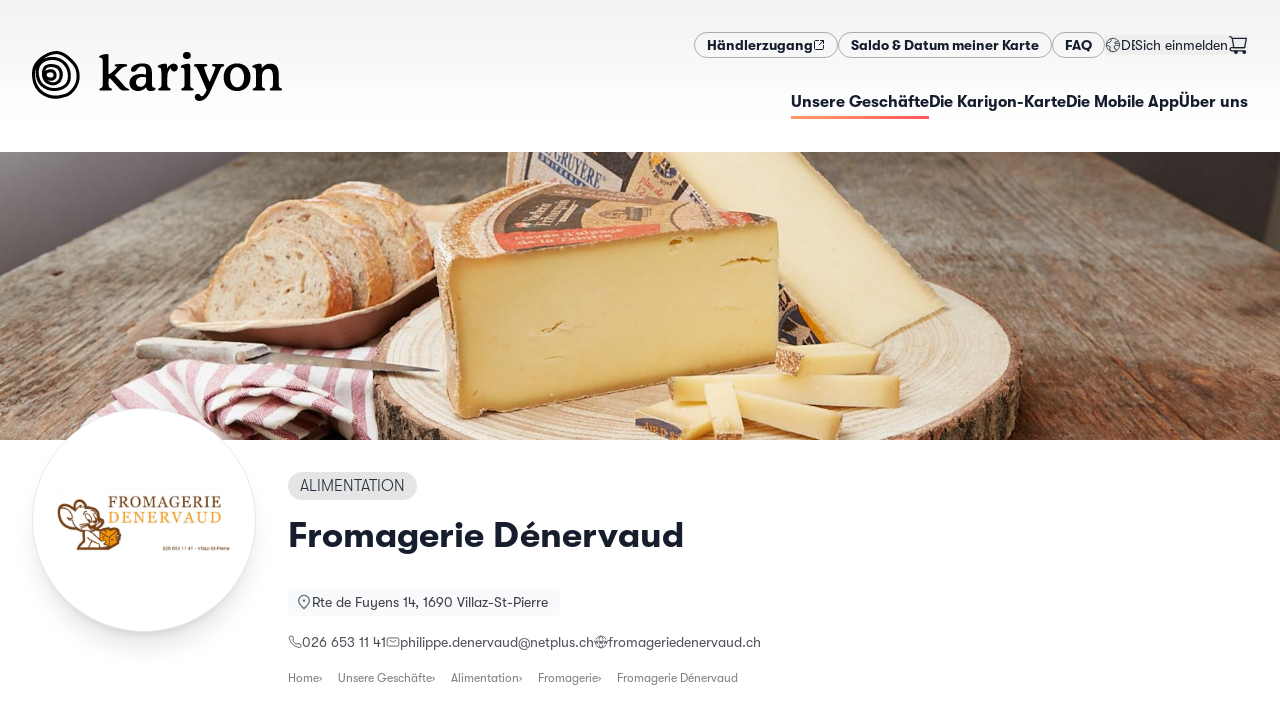

--- FILE ---
content_type: text/html; charset=utf-8
request_url: https://kariyon.ch/de/shops/fromagerie-denervaud
body_size: 20418
content:
<!DOCTYPE html><html lang="de-CH" dir="ltr"><head><meta charSet="utf-8"/><meta name="viewport" content="width=device-width,initial-scale=1"/><link rel="icon" href="/favicons/kariyon/favicon.ico" sizes="any"/><link rel="apple-touch-icon" href="/favicons/kariyon/apple-touch-icon.png"/><link rel="manifest" href="/favicons/kariyon/manifest.json"/><link rel="stylesheet" href="/assets/kariyon-DUML_lOj.css"/><link rel="icon" href="/favicons/mercoria/favicon.svg" type="image/svg+xml"/><title>Fromagerie Dénervaud — Kariyon</title><meta name="description" content="Fromagerie artisanale de village produisant du Gruyère AOP, du Vacherin Fribourgeois AOP, beurre artisanal, Câlin de Villaz nature ou aux herbes (pâte mo…"/><meta property="og:image" content="https://static.local-impact.ch/mercoria/images/63414cfc-cc13-4761-b7a7-5cb7e8f682d2/63414cfc-cc13-4761-b7a7-5cb7e8f682d2.jpg"/><meta property="og:title" content="Fromagerie Dénervaud — Kariyon"/><meta property="og:description" content="Fromagerie artisanale de village produisant du Gruyère AOP, du Vacherin Fribourgeois AOP, beurre artisanal, Câlin de Villaz nature ou aux herbes (pâte mo…"/><link rel="alternate" hrefLang="fr" href="https://kariyon.ch/fr/shops/fromagerie-denervaud"/><link rel="alternate" hrefLang="de" href="https://kariyon.ch/de/shops/fromagerie-denervaud"/><script defer="" id="gtag-init">
                  try {
                    window.dataLayer = window.dataLayer || [];
                    function gtag(){dataLayer.push(arguments);}
                    gtag('set', 'anonymizeIp', true);
                    gtag('js', new Date());
                    
                  } catch(e) { console.log(e) }
                </script><script></script><link rel="stylesheet" href="/assets/photoswipe-DSulWsr7.css"/><link rel="stylesheet" href="https://api.mapbox.com/mapbox-gl-js/v2.7.0/mapbox-gl.css"/><link rel="preconnect" href="https://search.local-impact.ch"/><meta name="sentry-trace" content="7ef2e1815a9aa9147584f2a3b2646d3a-f806a24dd33bd468-1"/>
<meta name="baggage" content="sentry-environment=production,sentry-release=v365,sentry-public_key=c1bc97e3d67541308ebb97f15c7064e5,sentry-trace_id=7ef2e1815a9aa9147584f2a3b2646d3a,sentry-org_id=417752,sentry-transaction=GET%20%2F%3Aid,sentry-sampled=true,sentry-sample_rand=0.040274238998946,sentry-sample_rate=0.1"/></head><body class="kariyon"><noscript><iframe src="https://www.googletagmanager.com/ns.html?id=GTM-NZVJXDG" height="0" width="0" style="display:none;visibility:hidden" title="GTM"></iframe></noscript><svg xmlns="http://www.w3.org/2000/svg" width="0" height="0"><defs><clipPath id="mask1" clipPathUnits="objectBoundingBox"><path d="M.5 1H.48A.51.51 0 01.14.85.55.55 0 01.02.41C.03.36.04.31.07.27.11.21.17.15.24.1.36.03.48 0 .58.02.67.04.74.09.8.14.86.2.94.28.97.37c.03.1.03.21 0 .31s-.1.19-.2.25C.74.95.7.96.67.97.66.97.65.98.63.98.6.99.55 1 .5 1z"></path></clipPath><clipPath id="mask2" clipPathUnits="objectBoundingBox"><path d="M.22.98C.13.95.07.86.03.78-.01.71 0 .61 0 .52S.01.34.02.25C.03.18.07.11.13.07c.13-.08.33-.1.46-.01.06.04.1.12.12.19.02.05.02.11.02.16S.74.5.74.55c0 .1-.02.2-.06.28C.65.9.59.94.52.97.48.98.45.99.41.99.34 1 .29 1.01.22.98z"></path></clipPath><symbol id="potato1" viewBox="0 0 1 1"><path d="M.5 1H.48A.51.51 0 01.14.85.55.55 0 01.02.41C.03.36.04.31.07.27.11.21.17.15.24.1.36.03.48 0 .58.02.67.04.74.09.8.14.86.2.94.28.97.37c.03.1.03.21 0 .31s-.1.19-.2.25C.74.95.7.96.67.97.66.97.65.98.63.98.6.99.55 1 .5 1z"></path></symbol><symbol id="potato2" viewBox="0 0 1 1"><path d="M.22.98C.13.95.07.86.03.78-.01.71 0 .61 0 .52S.01.34.02.25C.03.18.07.11.13.07c.13-.08.33-.1.46-.01.06.04.1.12.12.19.02.05.02.11.02.16S.74.5.74.55c0 .1-.02.2-.06.28C.65.9.59.94.52.97.48.98.45.99.41.99.34 1 .29 1.01.22.98z"></path></symbol></defs></svg><header class="header z-10"><div class="grid-header mx-auto px-4 md:max-w-screen-xl md:px-8 py-4 md:py-8"><div class="hidden md:block" style="grid-area:secondary"><div class="flex flex-col flex-wrap gap-x-4 gap-y-2 md:flex-row md:items-center md:justify-end md:gap-x-8 md:gap-y-2"><nav class="flex flex-row flex-wrap gap-3 md:flex-nowrap"><a href="https://app.kariyon.ch" target="_self" rel="nofollow noopener noreferrer" class="btn btn-sm btn-default inline-flex gap-2 "><span><span>Händlerzugang</span></span><svg width="1.5em" height="1.5em" viewBox="0 0 24 24" stroke-width="2" fill="none" xmlns="http://www.w3.org/2000/svg" color="currentColor" class="size-3"><path d="M21 3L15 3M21 3L12 12M21 3V9" stroke="currentColor" stroke-linecap="round" stroke-linejoin="round"></path><path d="M21 13V19C21 20.1046 20.1046 21 19 21H5C3.89543 21 3 20.1046 3 19V5C3 3.89543 3.89543 3 5 3H11" stroke="currentColor" stroke-linecap="round"></path></svg></a><a class="btn btn-sm btn-default inline-flex gap-2 test" href="/de/solde" data-discover="true"><span>Saldo &amp; Datum meiner Karte</span></a><a class="btn btn-sm btn-default inline-flex gap-2 " href="/de/faq" data-discover="true"><span>FAQ</span></a></nav><div class="flex gap-4 empty:hidden md:items-center md:justify-end md:gap-8"><button class="inline-flex self-center md:-mr-1 dropdown-menu-toggle" aria-expanded="false" aria-haspopup="menu" id=":Rckcn5H2:"><span class="inline-flex items-center gap-2 dark:text-white"><svg width="1.5em" height="1.5em" stroke-width="1.5" viewBox="0 0 24 24" fill="none" xmlns="http://www.w3.org/2000/svg" color="currentColor" class="size-4 opacity-80"><path d="M12 22C17.5228 22 22 17.5228 22 12C22 6.47715 17.5228 2 12 2C6.47715 2 2 6.47715 2 12C2 17.5228 6.47715 22 12 22Z" stroke="currentColor" stroke-linecap="round" stroke-linejoin="round"></path><path d="M2.5 12.5L8 14.5L7 18L8 21" stroke="currentColor" stroke-linecap="round" stroke-linejoin="round"></path><path d="M17 20.5L16.5 18L14 17V13.5L17 12.5L21.5 13" stroke="currentColor" stroke-linecap="round" stroke-linejoin="round"></path><path d="M19 5.5L18.5 7L15 7.5V10.5L17.5 9.5H19.5L21.5 10.5" stroke="currentColor" stroke-linecap="round" stroke-linejoin="round"></path><path d="M2.5 10.5L5 8.5L7.5 8L9.5 5L8.5 3" stroke="currentColor" stroke-linecap="round" stroke-linejoin="round"></path></svg><span class="text-sm uppercase">de</span></span> </button><div class="flex grow items-center justify-end gap-3 dark:text-white md:grow-0 md:justify-between"><form method="post" action="/auth/login?language=de" data-discover="true"><button type="submit" class="truncate text-sm hover:underline">Sich einmelden</button></form><button class="relative mr-2 md:mr-0"><svg width="1.5em" height="1.5em" stroke-width="1.5" viewBox="0 0 24 24" fill="none" xmlns="http://www.w3.org/2000/svg" color="currentColor" class="size-5"><path d="M19.5 22C20.3284 22 21 21.3284 21 20.5C21 19.6716 20.3284 19 19.5 19C18.6716 19 18 19.6716 18 20.5C18 21.3284 18.6716 22 19.5 22Z" fill="currentColor" stroke="currentColor" stroke-linecap="round" stroke-linejoin="round"></path><path d="M9.5 22C10.3284 22 11 21.3284 11 20.5C11 19.6716 10.3284 19 9.5 19C8.67157 19 8 19.6716 8 20.5C8 21.3284 8.67157 22 9.5 22Z" fill="currentColor" stroke="currentColor" stroke-linecap="round" stroke-linejoin="round"></path><path d="M5 4H22L20 15H7L5 4ZM5 4C4.83333 3.33333 4 2 2 2" stroke="currentColor" stroke-linecap="round" stroke-linejoin="round"></path><path d="M20 15H7H5.23077C3.44646 15 2.5 15.7812 2.5 17C2.5 18.2188 3.44646 19 5.23077 19H19.5" stroke="currentColor" stroke-linecap="round" stroke-linejoin="round"></path></svg></button></div></div></div></div><div style="grid-area:logo"><a class="logo flex h-full max-h-32 w-auto max-w-full justify-start duration-500" href="/de/" data-discover="true"><img src="https://static.local-impact.ch/cms/files/kariyon_logo_RVB_b2d6c4bae4.svg" alt="Kariyon" loading="lazy" class="h-full max-h-18 object-contain dark:hidden md:max-h-32"/><img src="https://static.local-impact.ch/cms/files/kariyon_aa7c4b1a0b.svg" alt="Kariyon" loading="lazy" class="hidden h-full max-h-18 object-contain dark:block md:max-h-32"/></a></div><div class="nav-wrapper max-w-full items-center place-self-center justify-self-end scroll-shadow" style="grid-area:primary"><div class="scrollbar-hidden flex max-w-full items-center justify-between gap-6 justify-self-end overflow-x-auto pb-1.5"><nav class="hidden text-sm md:block"><ul class="flex items-center gap-8 whitespace-nowrap text-sm"><a aria-current="page" class="nav-item underline-gradient-cta dark:text-white md:text-base before:w-full inline-flex gap-2 " href="/de/shops" data-discover="true"><span>Unsere Geschäfte</span></a><a class="nav-item underline-gradient-cta dark:text-white md:text-base before:w-0 inline-flex gap-2 " href="/de/products/carte-cadeau-kariyon" data-discover="true"><span>Die Kariyon-Karte</span></a><a class="nav-item underline-gradient-cta dark:text-white md:text-base before:w-0 inline-flex gap-2 " href="/de/loyalty" data-discover="true"><span>Die Mobile App</span></a><a class="nav-item underline-gradient-cta dark:text-white md:text-base before:w-0 inline-flex gap-2 " href="/de/about" data-discover="true"><span>Über uns</span></a></ul></nav><button class="inline-flex items-center gap-2 uppercase leading-none md:hidden"><span class="text-gray-500 dark:text-white">Menu</span><svg width="1.5em" height="1.5em" stroke-width="1.5" viewBox="0 0 24 24" fill="none" xmlns="http://www.w3.org/2000/svg" color="currentColor" class="dark:text-white"><path d="M3 5H21" stroke="currentColor" stroke-linecap="round" stroke-linejoin="round"></path><path d="M3 12H21" stroke="currentColor" stroke-linecap="round" stroke-linejoin="round"></path><path d="M3 19H21" stroke="currentColor" stroke-linecap="round" stroke-linejoin="round"></path></svg></button></div></div></div><div class="w-full md:hidden hidden"><nav class="mobile-nav"><div class="relative z-0 flex flex-col gap-4 py-6"><ul class="flex flex-col gap-2"><a aria-current="page" class="flex items-center gap-4 rounded-lg border-2 px-4 py-3 font-bold no-underline md:text-base active border-gradient-cta shadow-md inline-flex gap-2 " href="/de/shops" data-discover="true"><span>Unsere Geschäfte</span></a><a class="flex items-center gap-4 rounded-lg border-2 px-4 py-3 font-bold no-underline md:text-base border-black/10 inline-flex gap-2 " href="/de/products/carte-cadeau-kariyon" data-discover="true"><span>Die Kariyon-Karte</span></a><a class="flex items-center gap-4 rounded-lg border-2 px-4 py-3 font-bold no-underline md:text-base border-black/10 inline-flex gap-2 " href="/de/loyalty" data-discover="true"><span>Die Mobile App</span></a><a class="flex items-center gap-4 rounded-lg border-2 px-4 py-3 font-bold no-underline md:text-base border-black/10 inline-flex gap-2 " href="/de/about" data-discover="true"><span>Über uns</span></a></ul><div class="flex flex-col flex-wrap gap-x-4 gap-y-2 md:flex-row md:items-center md:justify-end md:gap-x-8 md:gap-y-2"><nav class="flex flex-row flex-wrap gap-3 md:flex-nowrap"><a href="https://app.kariyon.ch" target="_self" rel="nofollow noopener noreferrer" class="btn btn-sm btn-default inline-flex gap-2 "><span><span>Händlerzugang</span></span><svg width="1.5em" height="1.5em" viewBox="0 0 24 24" stroke-width="2" fill="none" xmlns="http://www.w3.org/2000/svg" color="currentColor" class="size-3"><path d="M21 3L15 3M21 3L12 12M21 3V9" stroke="currentColor" stroke-linecap="round" stroke-linejoin="round"></path><path d="M21 13V19C21 20.1046 20.1046 21 19 21H5C3.89543 21 3 20.1046 3 19V5C3 3.89543 3.89543 3 5 3H11" stroke="currentColor" stroke-linecap="round"></path></svg></a><a class="btn btn-sm btn-default inline-flex gap-2 test" href="/de/solde" data-discover="true"><span>Saldo &amp; Datum meiner Karte</span></a><a class="btn btn-sm btn-default inline-flex gap-2 " href="/de/faq" data-discover="true"><span>FAQ</span></a></nav><div class="flex gap-4 empty:hidden md:items-center md:justify-end md:gap-8"><button class="inline-flex self-center md:-mr-1 dropdown-menu-toggle" aria-expanded="false" aria-haspopup="menu" id=":Rd6cn5H2:"><span class="inline-flex items-center gap-2 dark:text-white"><svg width="1.5em" height="1.5em" stroke-width="1.5" viewBox="0 0 24 24" fill="none" xmlns="http://www.w3.org/2000/svg" color="currentColor" class="size-4 opacity-80"><path d="M12 22C17.5228 22 22 17.5228 22 12C22 6.47715 17.5228 2 12 2C6.47715 2 2 6.47715 2 12C2 17.5228 6.47715 22 12 22Z" stroke="currentColor" stroke-linecap="round" stroke-linejoin="round"></path><path d="M2.5 12.5L8 14.5L7 18L8 21" stroke="currentColor" stroke-linecap="round" stroke-linejoin="round"></path><path d="M17 20.5L16.5 18L14 17V13.5L17 12.5L21.5 13" stroke="currentColor" stroke-linecap="round" stroke-linejoin="round"></path><path d="M19 5.5L18.5 7L15 7.5V10.5L17.5 9.5H19.5L21.5 10.5" stroke="currentColor" stroke-linecap="round" stroke-linejoin="round"></path><path d="M2.5 10.5L5 8.5L7.5 8L9.5 5L8.5 3" stroke="currentColor" stroke-linecap="round" stroke-linejoin="round"></path></svg><span class="text-sm uppercase">de</span></span> </button><div class="flex grow items-center justify-end gap-3 dark:text-white md:grow-0 md:justify-between"><form method="post" action="/auth/login?language=de" data-discover="true"><button type="submit" class="truncate text-sm hover:underline">Sich einmelden</button></form><button class="relative mr-2 md:mr-0"><svg width="1.5em" height="1.5em" stroke-width="1.5" viewBox="0 0 24 24" fill="none" xmlns="http://www.w3.org/2000/svg" color="currentColor" class="size-5"><path d="M19.5 22C20.3284 22 21 21.3284 21 20.5C21 19.6716 20.3284 19 19.5 19C18.6716 19 18 19.6716 18 20.5C18 21.3284 18.6716 22 19.5 22Z" fill="currentColor" stroke="currentColor" stroke-linecap="round" stroke-linejoin="round"></path><path d="M9.5 22C10.3284 22 11 21.3284 11 20.5C11 19.6716 10.3284 19 9.5 19C8.67157 19 8 19.6716 8 20.5C8 21.3284 8.67157 22 9.5 22Z" fill="currentColor" stroke="currentColor" stroke-linecap="round" stroke-linejoin="round"></path><path d="M5 4H22L20 15H7L5 4ZM5 4C4.83333 3.33333 4 2 2 2" stroke="currentColor" stroke-linecap="round" stroke-linejoin="round"></path><path d="M20 15H7H5.23077C3.44646 15 2.5 15.7812 2.5 17C2.5 18.2188 3.44646 19 5.23077 19H19.5" stroke="currentColor" stroke-linecap="round" stroke-linejoin="round"></path></svg></button></div></div></div></div></nav></div></header><div class="flex flex-1 flex-col [&amp;&gt;main]:flex-1"><main class="mx-auto w-screen max-w-screen-2xl overflow-hidden"><div style="position:relative;overflow:hidden;width:100%" class="flex h-48 max-h-[40vh] w-full items-center justify-center md:mb-4 md:h-80"></div><div class="mx-auto max-w-full px-4 md:max-w-screen-xl md:px-8"><div class="grid-shop-hero mb-6 gap-x-4 md:gap-x-8 lg:mb-18"><div class="relative z-10 mb-3 mt-4 -mt-6 md:-mt-12 lg:-mb-18" style="grid-area:logo"><div class="motion-safe:translate-y-1 motion-safe:opacity-0 ease-out motion-safe:transition motion-safe:will-change-transform" style="transition-delay:100ms"><div class="shop-logo relative z-10 overflow-hidden border bg-white shadow-xl"><img src="https://static.local-impact.ch/mercoria/images/63414cfc-cc13-4761-b7a7-5cb7e8f682d2/63414cfc-cc13-4761-b7a7-5cb7e8f682d2.jpg" alt="Fromagerie Dénervaud" class="size-full bg-white object-contain"/></div></div></div><div class="mt-4 flex flex-col items-start self-center" style="grid-area:title"><div class="flex flex-wrap items-baseline gap-2 md:mb-2"><a class="tag inline-block max-w-full overflow-hidden whitespace-nowrap tag-default uppercase" href="/de/shops?sector=Alimentation" data-discover="true"><span class="truncate">Alimentation</span></a></div><h1 class="mb-8 mt-2 text-lg sm:text-xl md:text-4xl">Fromagerie Dénervaud</h1></div><div class="text-xs text-zinc-600 dark:text-white md:text-sm lg:flex-nowrap" style="grid-area:info"><div><div class="mb-4 motion-safe:translate-y-1 motion-safe:opacity-0 ease-out motion-safe:transition motion-safe:will-change-transform" style="transition-delay:200ms"><a href="https://maps.google.com/maps?q=Rte de Fuyens 14,1690 Villaz-St-Pierre" class="address inline-flex flex-1 gap-2"><svg width="1.5em" height="1.5em" stroke-width="2" viewBox="0 0 24 24" fill="none" xmlns="http://www.w3.org/2000/svg" color="currentColor" class="mt-0.5 size-4 text-gray-500 dark:text-white/80"><path d="M20 10C20 14.4183 12 22 12 22C12 22 4 14.4183 4 10C4 5.58172 7.58172 2 12 2C16.4183 2 20 5.58172 20 10Z" stroke="currentColor"></path><path d="M12 11C12.5523 11 13 10.5523 13 10C13 9.44772 12.5523 9 12 9C11.4477 9 11 9.44772 11 10C11 10.5523 11.4477 11 12 11Z" fill="currentColor" stroke="currentColor" stroke-linecap="round" stroke-linejoin="round"></path></svg><address class="truncate not-italic leading-5 text-zinc-700 dark:text-white md:text-sm">Rte de Fuyens 14, 1690 Villaz-St-Pierre</address></a></div></div><div class="flex flex-wrap gap-x-6 gap-y-2"><div class="motion-safe:translate-y-1 motion-safe:opacity-0 ease-out motion-safe:transition motion-safe:will-change-transform" style="transition-delay:250ms"><a class="inline-flex items-center gap-1.5 truncate hover:underline hover:underline-offset-2" href="tel:026 653 11 41"><svg width="1.5em" height="1.5em" stroke-width="1.5" viewBox="0 0 24 24" fill="none" xmlns="http://www.w3.org/2000/svg" color="currentColor" class="w-3.5 h-3.5 -my-1.5"><path d="M18.1182 14.702L14 15.5C11.2183 14.1038 9.5 12.5 8.5 10L9.26995 5.8699L7.81452 2L4.0636 2C2.93605 2 2.04814 2.93178 2.21654 4.04668C2.63695 6.83 3.87653 11.8765 7.5 15.5C11.3052 19.3052 16.7857 20.9564 19.802 21.6127C20.9668 21.8662 22 20.9575 22 19.7655L22 16.1812L18.1182 14.702Z" stroke="currentColor" stroke-linecap="round" stroke-linejoin="round"></path></svg><span class="truncate">026 653 11 41</span></a></div><div class="motion-safe:translate-y-1 motion-safe:opacity-0 ease-out motion-safe:transition motion-safe:will-change-transform" style="transition-delay:290ms"><a class="inline-flex items-center gap-1.5 truncate hover:underline hover:underline-offset-2" href="mailto:philippe.denervaud@netplus.ch"><svg width="1.5em" height="1.5em" stroke-width="1.5" viewBox="0 0 24 24" fill="none" xmlns="http://www.w3.org/2000/svg" color="currentColor" class="w-3.5 h-3.5 -my-1.5"><path d="M7 9L12 12.5L17 9" stroke="currentColor" stroke-linecap="round" stroke-linejoin="round"></path><path d="M2 17V7C2 5.89543 2.89543 5 4 5H20C21.1046 5 22 5.89543 22 7V17C22 18.1046 21.1046 19 20 19H4C2.89543 19 2 18.1046 2 17Z" stroke="currentColor"></path></svg><span class="truncate">philippe.denervaud@netplus.ch</span></a></div><div class="motion-safe:translate-y-1 motion-safe:opacity-0 ease-out motion-safe:transition motion-safe:will-change-transform" style="transition-delay:330ms"><a class="inline-flex items-center gap-1.5 truncate hover:underline hover:underline-offset-2" href="http://www.fromageriedenervaud.ch" target="_blank" rel="noreferrer noopener"><svg width="1.5em" height="1.5em" stroke-width="1.5" viewBox="0 0 24 24" fill="none" xmlns="http://www.w3.org/2000/svg" color="currentColor" class="w-3.5 h-3.5 -my-1.5"><path d="M3.33789 17C5.06694 19.989 8.29866 22 12.0001 22C15.7015 22 18.9332 19.989 20.6622 17" stroke="currentColor" stroke-linecap="round" stroke-linejoin="round"></path><path d="M3.33789 7C5.06694 4.01099 8.29866 2 12.0001 2C15.7015 2 18.9332 4.01099 20.6622 7" stroke="currentColor" stroke-linecap="round" stroke-linejoin="round"></path><path d="M13 21.9506C13 21.9506 14.4079 20.0966 15.2947 16.9999" stroke="currentColor" stroke-linecap="round" stroke-linejoin="round"></path><path d="M13 2.04932C13 2.04932 14.4079 3.90328 15.2947 7" stroke="currentColor" stroke-linecap="round" stroke-linejoin="round"></path><path d="M11 21.9506C11 21.9506 9.59215 20.0966 8.70532 16.9999" stroke="currentColor" stroke-linecap="round" stroke-linejoin="round"></path><path d="M11 2.04932C11 2.04932 9.59215 3.90328 8.70532 7" stroke="currentColor" stroke-linecap="round" stroke-linejoin="round"></path><path d="M9 10L10.5 15L12 10L13.5 15L15 10" stroke="currentColor" stroke-linecap="round" stroke-linejoin="round"></path><path d="M1 10L2.5 15L4 10L5.5 15L7 10" stroke="currentColor" stroke-linecap="round" stroke-linejoin="round"></path><path d="M17 10L18.5 15L20 10L21.5 15L23 10" stroke="currentColor" stroke-linecap="round" stroke-linejoin="round"></path></svg><span class="truncate"><span>fromageriedenervaud.ch</span></span></a></div></div></div><div class="my-4 max-w-full" style="grid-area:breadcrumbs"><div class="breadcrumbs flex max-w-full gap-3 overflow-x-auto text-xs text-black text-opacity-50 dark:text-white/70"><a href="/de/" data-discover="true">Home</a><a href="/de/shops" data-discover="true">Unsere Geschäfte</a><a href="/de/shops?sector=Alimentation" data-discover="true">Alimentation</a><a href="/de/shops?sector=Alimentation%2CFromagerie" data-discover="true">Fromagerie</a><span>Fromagerie Dénervaud</span></div></div></div><div class="mx-auto mb-12 max-w-full md:max-w-screen-lg"><div class=""><div><div class="mb-18 grow gap-8 md:grid md:grid-cols-[minmax(auto,2fr)_minmax(350px,1fr)]"><div class=""><div class="mb-4 flex flex-wrap gap-2"><a class="text-xs text-gray-500 no-underline before:content-[&#x27;#&#x27;] hover:text-gray-600" href="/de/shops?tags=fromagerie" data-discover="true">fromagerie</a><a class="text-xs text-gray-500 no-underline before:content-[&#x27;#&#x27;] hover:text-gray-600" href="/de/shops?tags=vacherin" data-discover="true">vacherin</a><a class="text-xs text-gray-500 no-underline before:content-[&#x27;#&#x27;] hover:text-gray-600" href="/de/shops?tags=yogourts" data-discover="true">yogourts</a></div><div class="prose mb-12 grow"><p>Fromagerie artisanale de village produisant du Gruyère AOP, du Vacherin Fribourgeois AOP, beurre artisanal, Câlin de Villaz nature ou aux herbes (pâte molle) et diverses spécialités laitières tel que yogourts traditionnels proposé dans nos pots en verre consignés ,un geste pour notre planète. </p><p>Nous vous proposons également des délicieux mélanges fondue élaboré avec nos produits fabriqué sur place. Au plaisir d' enchanter vos papilles !</p></div></div><div class="space-y-6"><div class="space-y-6 motion-safe:translate-y-1 motion-safe:opacity-0 ease-out motion-safe:transition motion-safe:will-change-transform" style="transition-delay:40ms"><div class="relative flex items-start gap-3 rounded-2xl bg-white p-4 shadow-sleek"><img src="https://static.local-impact.ch/mercoria/images/5b460d5a-728b-4d22-81f7-2564b4648b14/5b460d5a-728b-4d22-81f7-2564b4648b14_60x60.png" srcSet="https://static.local-impact.ch/mercoria/images/5b460d5a-728b-4d22-81f7-2564b4648b14/5b460d5a-728b-4d22-81f7-2564b4648b14_120x120.png 2x" alt="" class="w-12 shrink-0 overflow-hidden rounded shadow"/><div class="space-y-2"><h3 class="mb-0 text-base">La carte Kariyon</h3><div class="prose prose-sm mb-3 leading-snug">Achetez une carte Kariyon pour l&#x27;utiliser chez Fromagerie Dénervaud ainsi que dans des milliers d&#x27;autres commerces locaux!</div><a class="btn btn-cta link-stretched btn-sm" href="/de/products/carte-cadeau-kariyon" data-discover="true">Acheter une carte Kariyon<svg width="1.5em" height="1.5em" stroke-width="1.5" viewBox="0 0 24 24" fill="none" xmlns="http://www.w3.org/2000/svg" color="currentColor" class="shrink-0"><path d="M8 12H16M16 12L12.5 8.5M16 12L12.5 15.5" stroke="currentColor" stroke-linecap="round" stroke-linejoin="round"></path><path d="M12 22C17.5228 22 22 17.5228 22 12C22 6.47715 17.5228 2 12 2C6.47715 2 2 6.47715 2 12C2 17.5228 6.47715 22 12 22Z" stroke="currentColor" stroke-linecap="round" stroke-linejoin="round"></path></svg></a></div></div><div class="relative flex items-start gap-3 rounded-lg bg-gray-100 p-4"><img src="https://static.local-impact.ch/mercoria/images/103e469f-c06f-4f60-b49c-b7ac3e79a20f/103e469f-c06f-4f60-b49c-b7ac3e79a20f_60x60.svg" srcSet="https://static.local-impact.ch/mercoria/images/103e469f-c06f-4f60-b49c-b7ac3e79a20f/103e469f-c06f-4f60-b49c-b7ac3e79a20f_120x120.svg 2x" alt="" class="w-12 shrink-0 overflow-hidden rounded shadow"/><div class="space-y-3"><div class="prose prose-sm font-medium leading-snug">Utilisez également votre carte communautaire Sicare chez Fromagerie Dénervaud</div><a class="btn btn-default link-stretched btn-sm" href="/de/products/bon-sicare" data-discover="true">Découvrir</a></div></div></div></div></div></div></div><div class="section-featured-shops my-8"><div class="relative mb-8 w-full px-4 md:mx-auto md:mb-14 md:max-w-screen-xl"><div class="prose"><h2 class="mb-10 dark:text-white md:text-3xl">Entdecken Sie andere ähnliche Geschäfte</h2></div></div><div class="scrollbar-hidden mt-8 md:mt-18"><div class="motion-safe:translate-y-1 motion-safe:opacity-0 ease-out motion-safe:transition motion-safe:will-change-transform" style="transition-delay:0ms"><div><div class="swiper relative"><div><div class="mb-8 flex shops-sectors-list"><div class="featured-shop-teaser-wrapper flex shrink-0 grow-0 basis-[80vw] sm:basis-[280px] mr-4 md:mr-8"><div class="shop-teaser group relative grow focus-within:ring-2" data-mobile="true"><div class="shop-teaser-img aspect-h-9 aspect-w-16 h-auto"><img class="grow overflow-hidden bg-white object-contain p-2 transition-opacity group-hover:opacity-0" src="https://static.local-impact.ch/mercoria/images/2586bb13-268d-4ddc-8d2e-a096d3d28442/2586bb13-268d-4ddc-8d2e-a096d3d28442_640x360.png" alt="" loading="lazy"/><img class="grow overflow-hidden bg-white object-cover opacity-0 transition-opacity sm:block group-hover:opacity-100" src="https://static.local-impact.ch/mercoria/images/9ed1483b-ca8d-4a68-a61f-cec0b0670722/9ed1483b-ca8d-4a68-a61f-cec0b0670722_640x360.jpg" alt="" loading="lazy"/></div><div class="shop-teaser-content"><h3 class="break-words font-medium leading-tight">Chalet fribourgeois</h3><div class="flex flex-col justify-end gap-1 text-sm text-gray-900 text-opacity-70 dark:text-white dark:text-opacity-50"><address class="truncate not-italic inline-block leading-4 text-gray-900 text-opacity-70 dark:text-white dark:text-opacity-60">Villarimboud</address><div class="text-xs uppercase tracking-wide">Alimentation générale</div></div></div><a class="link-stretched" href="/de/shops/chalet-fribourgeois" data-discover="true"><span class="sr-only">Weiterlesen</span></a></div></div><div class="featured-shop-teaser-wrapper flex shrink-0 grow-0 basis-[80vw] sm:basis-[280px] mr-4 md:mr-8"><div class="shop-teaser group relative grow focus-within:ring-2" data-mobile="true"><div class="shop-teaser-img aspect-h-9 aspect-w-16 h-auto"><img class="grow overflow-hidden bg-white object-contain p-2 transition-opacity group-hover:opacity-0" src="https://static.local-impact.ch/mercoria/images/6f397e2d-3682-41b1-b455-a90b35fdb28c/6f397e2d-3682-41b1-b455-a90b35fdb28c_640x360.png" alt="" loading="lazy"/><img class="grow overflow-hidden bg-white object-cover opacity-0 transition-opacity sm:block group-hover:opacity-100" src="https://static.local-impact.ch/mercoria/images/295a863b-b7e9-4d89-a7e5-ad57beee6fe3/295a863b-b7e9-4d89-a7e5-ad57beee6fe3_640x360.jpg" alt="" loading="lazy"/></div><div class="shop-teaser-content"><h3 class="break-words font-medium leading-tight">Fromagerie Villarimboud</h3><div class="flex flex-col justify-end gap-1 text-sm text-gray-900 text-opacity-70 dark:text-white dark:text-opacity-50"><address class="truncate not-italic inline-block leading-4 text-gray-900 text-opacity-70 dark:text-white dark:text-opacity-60">Villarimboud</address><div class="text-xs uppercase tracking-wide">Fromagerie</div></div></div><a class="link-stretched" href="/de/shops/fomagerie-villarimboud" data-discover="true"><span class="sr-only">Weiterlesen</span></a></div></div><div class="featured-shop-teaser-wrapper flex shrink-0 grow-0 basis-[80vw] sm:basis-[280px] mr-4 md:mr-8"><div class="shop-teaser group relative grow focus-within:ring-2" data-mobile="true"><div class="shop-teaser-img aspect-h-9 aspect-w-16 h-auto"><img class="grow overflow-hidden bg-white object-contain p-2 transition-opacity group-hover:opacity-0" src="https://static.local-impact.ch/mercoria/images/2e53aee4-be9b-4740-873b-4a9ad1339ed7/2e53aee4-be9b-4740-873b-4a9ad1339ed7_640x360.jpg" alt="" loading="lazy"/><img class="grow overflow-hidden bg-white object-cover opacity-0 transition-opacity sm:block group-hover:opacity-100" src="https://static.local-impact.ch/mercoria/images/9706c3c8-8807-44db-a0c4-6bdcb0a30a32/9706c3c8-8807-44db-a0c4-6bdcb0a30a32_640x360.jpg" alt="" loading="lazy"/></div><div class="shop-teaser-content"><h3 class="break-words font-medium leading-tight">Chez Bacchus Vinothèque - Cave Romontoise </h3><div class="flex flex-col justify-end gap-1 text-sm text-gray-900 text-opacity-70 dark:text-white dark:text-opacity-50"><address class="truncate not-italic inline-block leading-4 text-gray-900 text-opacity-70 dark:text-white dark:text-opacity-60">Romont</address><div class="text-xs uppercase tracking-wide">Généraliste</div></div></div><a class="link-stretched" href="/de/shops/chez-bacchus-vinotheque-cave-romontoise" data-discover="true"><span class="sr-only">Weiterlesen</span></a></div></div><div class="featured-shop-teaser-wrapper flex shrink-0 grow-0 basis-[80vw] sm:basis-[280px] mr-4 md:mr-8"><div class="shop-teaser group relative grow focus-within:ring-2" data-mobile="true"><div class="shop-teaser-img aspect-h-9 aspect-w-16 h-auto"><img class="grow overflow-hidden bg-white object-contain p-2 transition-opacity group-hover:opacity-0" src="https://static.local-impact.ch/mercoria/images/a4710fdb-78fc-447c-820b-8cdef4c5c4b0/a4710fdb-78fc-447c-820b-8cdef4c5c4b0_640x360.png" alt="" loading="lazy"/><img class="grow overflow-hidden bg-white object-cover opacity-0 transition-opacity sm:block group-hover:opacity-100" src="https://static.local-impact.ch/mercoria/images/295a863b-b7e9-4d89-a7e5-ad57beee6fe3/295a863b-b7e9-4d89-a7e5-ad57beee6fe3_640x360.jpg" alt="" loading="lazy"/></div><div class="shop-teaser-content"><h3 class="break-words font-medium leading-tight">Crèmerie du Gibloux</h3><div class="flex flex-col justify-end gap-1 text-sm text-gray-900 text-opacity-70 dark:text-white dark:text-opacity-50"><address class="truncate not-italic inline-block leading-4 text-gray-900 text-opacity-70 dark:text-white dark:text-opacity-60">Orsonnens</address><div class="text-xs uppercase tracking-wide">Fromagerie</div></div></div><a class="link-stretched" href="/de/shops/cremerie-du-gibloux" data-discover="true"><span class="sr-only">Weiterlesen</span></a></div></div><div class="featured-shop-teaser-wrapper flex shrink-0 grow-0 basis-[80vw] sm:basis-[280px] mr-4 md:mr-8"><div class="shop-teaser group relative grow focus-within:ring-2" data-mobile="true"><div class="shop-teaser-img aspect-h-9 aspect-w-16 h-auto"><img class="grow overflow-hidden bg-white object-contain p-2 transition-opacity group-hover:opacity-0" src="https://static.local-impact.ch/mercoria/images/b7c1376d-5694-4dea-93a6-bef1ef168fe1/b7c1376d-5694-4dea-93a6-bef1ef168fe1_640x360.png" alt="" loading="lazy"/><img class="grow overflow-hidden bg-white object-cover opacity-0 transition-opacity sm:block group-hover:opacity-100" src="https://static.local-impact.ch/mercoria/images/e5c02c9d-7330-4d3d-a0c2-0d6cbb272afe/e5c02c9d-7330-4d3d-a0c2-0d6cbb272afe_640x360.jpg" alt="" loading="lazy"/></div><div class="shop-teaser-content"><h3 class="break-words font-medium leading-tight">Ferme des Pierres</h3><div class="flex flex-col justify-end gap-1 text-sm text-gray-900 text-opacity-70 dark:text-white dark:text-opacity-50"><address class="truncate not-italic inline-block leading-4 text-gray-900 text-opacity-70 dark:text-white dark:text-opacity-60">Villargiroud</address><div class="text-xs uppercase tracking-wide">Vente à la ferme</div></div></div><a class="link-stretched" href="/de/shops/ferme-des-pierres" data-discover="true"><span class="sr-only">Weiterlesen</span></a></div></div></div></div></div></div></div></div><div class="relative mt-6 w-full text-center md:mx-auto md:max-w-screen-lg"><a class="btn btn-default" href="/de/shops" data-discover="true"><span>Alle Geschäfte anzeigen</span><svg width="1.5em" height="1.5em" stroke-width="1.5" viewBox="0 0 24 24" fill="none" xmlns="http://www.w3.org/2000/svg" color="currentColor"><path d="M20.485 3H16.4933L16.9933 8C16.9933 8 17.9933 9 19.4933 9C20.5703 9 21.3036 8.48445 21.6316 8.1937C21.7623 8.07782 21.8101 7.90091 21.7814 7.72861L21.0768 3.50136C21.0286 3.21205 20.7783 3 20.485 3Z" stroke="currentColor"></path><path d="M16.4933 3L16.9933 8C16.9933 8 15.9933 9 14.4933 9C12.9933 9 11.9933 8 11.9933 8V3H16.4933Z" stroke="currentColor"></path><path d="M11.9933 3V8C11.9933 8 10.9933 9 9.49329 9C7.99329 9 6.99329 8 6.99329 8L7.49329 3H11.9933Z" stroke="currentColor"></path><path d="M7.49331 3H3.50158C3.20828 3 2.95797 3.21205 2.90975 3.50136L2.2052 7.72862C2.17649 7.90091 2.22432 8.07782 2.35502 8.1937C2.68294 8.48445 3.41626 9 4.49329 9C5.99329 9 6.99331 8 6.99331 8L7.49331 3Z" stroke="currentColor"></path><path d="M3 9V19C3 20.1046 3.89543 21 5 21H19C20.1046 21 21 20.1046 21 19V9" stroke="currentColor"></path><path d="M14.8333 21V15C14.8333 13.8954 13.9379 13 12.8333 13H10.8333C9.72874 13 8.83331 13.8954 8.83331 15V21" stroke="currentColor" stroke-miterlimit="16"></path></svg></a></div></div></div></div></main></div><div class="footer relative mt-auto"><footer class="mx-auto grid w-screen grid-cols-1 gap-6 px-4 py-8 md:max-w-screen-xl md:grid-cols-4 md:px-8 lg:grid-cols-5"><h2 class="sr-only">Fusszeile</h2><div class="footer-logo row-span-2"><a class="inline-block" href="/de/" data-discover="true"><img src="https://static.local-impact.ch/cms/files/kariyon_logo_RVB_b2d6c4bae4.svg" loading="lazy" class="max-h-[100px] w-full object-contain"/></a></div><div class="md:col-span-4"><div class="flex flex-wrap gap-4"><a class="btn btn-default btn-sm" id="33" href="/de/products/carte-cadeau-kariyon" data-discover="true"><span>Eine Kariyon-Karte schenken</span><svg width="1.5em" height="1.5em" stroke-width="1.5" viewBox="0 0 24 24" fill="none" xmlns="http://www.w3.org/2000/svg" color="currentColor" class="shrink-0"><path d="M8 12H16M16 12L12.5 8.5M16 12L12.5 15.5" stroke="currentColor" stroke-linecap="round" stroke-linejoin="round"></path><path d="M12 22C17.5228 22 22 17.5228 22 12C22 6.47715 17.5228 2 12 2C6.47715 2 2 6.47715 2 12C2 17.5228 6.47715 22 12 22Z" stroke="currentColor" stroke-linecap="round" stroke-linejoin="round"></path></svg></a></div></div><div class="flex flex-wrap gap-2"><div><svg xmlns="http://www.w3.org/2000/svg" xml:space="preserve" viewBox="0 120 652 352" class="h-7"><path d="M20.1 192h600v260h-600z"></path><path fill="#fff" d="M213.7 358.8c0 2.1-1.5 4.6-3.3 5.6l-63.6 36.8c-1.8 1-4.8 1-6.6 0l-63.6-36.8c-1.8-1-3.3-3.6-3.3-5.6v-73.6c0-2.1 1.5-4.6 3.3-5.6l63.6-36.8c1.8-1 4.8-1 6.6 0l63.6 36.8c1.8 1 3.3 3.6 3.3 5.6v73.6zm353.1-68.3h-56.9v13.6h20.4v58.2h16.1v-58.2h20.4v-13.6zm-258.7 0h-57v13.6h20.4v58.2h16.1v-58.2H308l.1-13.6zm164.8-2.2c-17.9 0-27.9 11.5-27.9 28v46.1h16V316c0-7.2 4.2-12.8 12.1-12.8s12 6.6 12 12.8v46.4H501v-46.1c.2-16.6-10.1-28-28.1-28zm-60.1 2.2v71.8h15.9v-71.8h-15.9zM358.7 319l.5 3.2 15 40.2h6.5l20.4-71.8h-15.7l-9.7 37.7-.6 4.1-.8-4.1-13-37.7h-5.2l-13 37.7-.8 4.1-.5-4.1-9.7-37.7h-15.8l20.4 71.8h6.5l15-40.2.5-3.2"></path><radialGradient id="a" cx="39.803" cy="728.599" r="1.133" gradientTransform="matrix(67.6428 0 0 -76.3552 -2553.731 55926.504)" gradientUnits="userSpaceOnUse"><stop offset="0" stop-color="#fc0"></stop><stop offset=".092" stop-color="#ffc800"></stop><stop offset=".174" stop-color="#ffbd00"></stop><stop offset=".253" stop-color="#ffab00"></stop><stop offset=".33" stop-color="#ff9100"></stop><stop offset=".405" stop-color="#ff7000"></stop><stop offset=".479" stop-color="#ff4700"></stop><stop offset=".55" stop-color="#ff1800"></stop><stop offset=".582" stop-color="red"></stop><stop offset="1" stop-color="red"></stop></radialGradient><path fill="url(#a)" d="m176.7 322.2-16.6 24.4-8.5-13 9.8-14.7c1.8-2.6 5.7-9.8 1.2-19.6-3.6-8-11.5-11.8-18.5-11.8s-14.5 3.6-18.5 11.8c-4.6 9.5-.6 16.8 1.1 19.3 0 0 5.5 8 10 14.7l7.4 10.7 11.1 17c.1.1 1.8 2.8 4.9 2.8 2.9 0 4.8-2.7 5-2.9l26-38.5h-14.4v-.2zm-32.7.6s-4.3-6.6-7.2-11.2c-3-4.9.3-12.3 7.2-12.3 6.8 0 10.2 7.4 7.2 12.3-2.8 4.6-7.2 11.2-7.2 11.2z"></path><radialGradient id="b" cx="43.536" cy="728.562" r="1.392" gradientTransform="matrix(50.4872 0 0 -76.4434 -2105.605 55992.379)" gradientUnits="userSpaceOnUse"><stop offset="0" stop-color="#00b4e6"></stop><stop offset=".201" stop-color="#00b0e3"></stop><stop offset=".39" stop-color="#01a5db"></stop><stop offset=".574" stop-color="#0292cd"></stop><stop offset=".755" stop-color="#0377ba"></stop><stop offset=".932" stop-color="#0455a1"></stop><stop offset="1" stop-color="#054696"></stop></radialGradient><path fill="url(#b)" d="m128.1 345.8-16.3-22.9s-4.3-6.6-7.2-11.2c-3-4.9.3-12.3 7.2-12.3.9 0 1.6.1 2.4.3l5.7-10.5c-2.6-1.1-5.5-1.7-8.1-1.7-6.9 0-14.5 3.6-18.5 11.8-4.6 9.5-.6 16.8 1.1 19.3l28.5 42.3c.3.3 2.1 3 5.1 3 3 0 4.8-2.6 5-2.9l8.6-13.1-7.4-10.8-6.1 8.7z"></path></svg></div></div><nav class="footer-nav-grid grid grid-cols-2 gap-6 sm:grid-cols-3 md:col-span-4 md:col-start-2 md:grid-cols-3 lg:col-span-3 lg:col-start-3"><div><div class="mb-2"><a class="nav-item text-sm md:text-base font-normal hover:underline inline-flex gap-2 " href="/de/products/carte-cadeau-kariyon" data-discover="true"><span>Die Kariyon-Karte kaufen</span></a></div><div class="mb-2"><a aria-current="page" class="nav-item text-sm md:text-base font-normal hover:underline inline-flex gap-2 " href="/de/shops" data-discover="true"><span>Geschäfte</span></a></div><div class="mb-2"><a class="nav-item text-sm md:text-base font-normal hover:underline inline-flex gap-2 " href="/de/solde" data-discover="true"><span>Kartenguthaben</span></a></div></div><div><div class="mb-2"><a href="https://app.kariyon.ch" target="_blank" rel="nofollow noopener noreferrer" class="nav-item text-sm md:text-base font-normal hover:underline inline-flex gap-2 "><span><span>Mein Geschäft anmelden</span></span><svg width="1.5em" height="1.5em" viewBox="0 0 24 24" stroke-width="2" fill="none" xmlns="http://www.w3.org/2000/svg" color="currentColor" class="size-3"><path d="M21 3L15 3M21 3L12 12M21 3V9" stroke="currentColor" stroke-linecap="round" stroke-linejoin="round"></path><path d="M21 13V19C21 20.1046 20.1046 21 19 21H5C3.89543 21 3 20.1046 3 19V5C3 3.89543 3.89543 3 5 3H11" stroke="currentColor" stroke-linecap="round"></path></svg></a></div></div><div><div class="mb-2"><a class="nav-item text-sm md:text-base font-normal hover:underline inline-flex gap-2 " href="/de/about" data-discover="true"><span>Über Kariyon</span></a></div><div class="mb-2"><a class="nav-item text-sm md:text-base font-normal hover:underline inline-flex gap-2 " href="/de/presentation-mercoria" data-discover="true"><span>Über Mercoria</span></a></div><div class="mb-2"><a class="nav-item text-sm md:text-base font-normal hover:underline inline-flex gap-2 " href="/de/nos-partenaires" data-discover="true"><span>Unsere Partner</span></a></div><div class="mb-2"><a class="nav-item text-sm md:text-base font-normal hover:underline inline-flex gap-2 " href="/de/contact" data-discover="true"><span>Kontakt</span></a></div><div class="mb-2"><a class="nav-item text-sm md:text-base font-normal hover:underline inline-flex gap-2 " href="/de/faq" data-discover="true"><span>FAQ</span></a></div></div></nav><div class="md:col-start-2"><div class="inline-flex flex-col items-start"><div class="mb-1 text-sm text-black/50 dark:text-white/60">Sprache</div><button class="inline-flex dropdown-menu-toggle" aria-expanded="false" aria-haspopup="menu" id=":R5l4n5H2:"><span class="inline-flex items-center gap-2 dark:text-white"><svg width="1.5em" height="1.5em" stroke-width="1.5" viewBox="0 0 24 24" fill="none" xmlns="http://www.w3.org/2000/svg" color="currentColor" class="size-4 opacity-80"><path d="M12 22C17.5228 22 22 17.5228 22 12C22 6.47715 17.5228 2 12 2C6.47715 2 2 6.47715 2 12C2 17.5228 6.47715 22 12 22Z" stroke="currentColor" stroke-linecap="round" stroke-linejoin="round"></path><path d="M2.5 12.5L8 14.5L7 18L8 21" stroke="currentColor" stroke-linecap="round" stroke-linejoin="round"></path><path d="M17 20.5L16.5 18L14 17V13.5L17 12.5L21.5 13" stroke="currentColor" stroke-linecap="round" stroke-linejoin="round"></path><path d="M19 5.5L18.5 7L15 7.5V10.5L17.5 9.5H19.5L21.5 10.5" stroke="currentColor" stroke-linecap="round" stroke-linejoin="round"></path><path d="M2.5 10.5L5 8.5L7.5 8L9.5 5L8.5 3" stroke="currentColor" stroke-linecap="round" stroke-linejoin="round"></path></svg><span class="text-sm uppercase">de</span></span> </button></div></div><div class="flex flex-wrap gap-2 self-end md:col-start-4 lg:col-start-5"><a href="https://www.instagram.com/kariyon_fribourg" target="_blank" rel="noreferrer"><svg width="1.5em" height="1.5em" stroke-width="1.5" viewBox="0 0 24 24" fill="none" xmlns="http://www.w3.org/2000/svg" color="currentColor" class="size-6"><path d="M12 16C14.2091 16 16 14.2091 16 12C16 9.79086 14.2091 8 12 8C9.79086 8 8 9.79086 8 12C8 14.2091 9.79086 16 12 16Z" stroke="currentColor" stroke-linecap="round" stroke-linejoin="round"></path><path d="M3 16V8C3 5.23858 5.23858 3 8 3H16C18.7614 3 21 5.23858 21 8V16C21 18.7614 18.7614 21 16 21H8C5.23858 21 3 18.7614 3 16Z" stroke="currentColor"></path><path d="M17.5 6.51L17.51 6.49889" stroke="currentColor" stroke-linecap="round" stroke-linejoin="round"></path></svg></a><a href="https://www.facebook.com/kariyonfribourg" target="_blank" rel="noreferrer"><svg width="1.5em" height="1.5em" stroke-width="0" viewBox="0 0 24 24" fill="none" xmlns="http://www.w3.org/2000/svg" color="currentColor" class="size-6 fill-current"><path d="M17 2H14C12.6739 2 11.4021 2.52678 10.4645 3.46447C9.52678 4.40215 9 5.67392 9 7V10H6V14H9V22H13V14H16L17 10H13V7C13 6.73478 13.1054 6.48043 13.2929 6.29289C13.4804 6.10536 13.7348 6 14 6H17V2Z" stroke="currentColor" stroke-linecap="round" stroke-linejoin="round"></path></svg></a></div></footer><div class="footer-second py-4"><div class="mx-auto w-screen max-w-prose px-4 md:max-w-screen-xl md:px-8"><div class="footer-second-content flex flex-wrap items-center gap-4 sm:flex-nowrap"><a href="https://local-impact.ch" class="mr-4 text-sm uppercase underline-offset-2 hover:underline">© 2026 Local Impact</a><div class="flex flex-wrap gap-4"><a class="underline-offset-2 hover:underline" href="/de/conditions-utilisation" data-discover="true">Nutzungsbedingungen</a><a class="underline-offset-2 hover:underline" href="/de/conditions-vente" data-discover="true">Geschäftsbedingungen</a></div><a href="https://mercoria.ch" target="_blank" rel="noreferrer noopener" class="ml-auto inline-block"><svg xmlns="http://www.w3.org/2000/svg" viewBox="0 0 3522.93 546.77" class="max-h-[90px] w-full max-w-[120px] fill-current object-contain lg:max-w-[180px]"><path d="M1034.93 295.56v243.46h-80.91V318.05c0-50.4-25.68-78.31-63.8-78.31-43.57 0-76.25 34.11-76.25 93.81v205.47h-80.91V318.05c0-50.4-26.46-78.31-64.58-78.31-42.79 0-76.25 34.11-76.25 93.81v205.47h-80.92V171.51h79.36v48.85c22.56-38.77 57.57-58.15 103.48-58.15 42.79 0 80.91 22.49 101.92 63.58 24.12-42.65 61.46-63.58 113.59-63.58 69.24 0 125.26 47.3 125.26 133.35ZM1460.22 390.92h-265.31c11.67 53.5 54.46 80.64 106.59 80.64 44.35 0 79.36-17.06 104.25-51.95l52.13 50.39c-41.24 51.18-94.14 76.76-158.72 76.76-51.35 0-96.47-17.06-134.6-51.95-38.13-34.9-57.58-82.19-57.58-141.89s18.68-106.22 56.02-140.34c36.57-33.34 80.92-50.39 132.26-50.39 48.24 0 88.7 15.51 120.6 47.3 31.9 31.79 47.46 76.75 47.46 135.68 0 17.83-.78 33.34-3.11 45.74Zm-267.64-66.67h189.84c-.78-28.69-9.34-51.18-27.23-66.68-51.35-48.07-157.16-19.38-162.61 66.68ZM1758.06 175.38l-17.89 81.41c-15.56-6.2-31.12-9.3-46.69-9.3-44.34 0-75.46 28.68-75.46 88.39v203.14h-80.92V171.51h79.36v44.97c17.89-33.34 49.01-49.62 93.36-49.62 17.89 0 33.45 3.1 48.24 8.53ZM2703.01 216.48v-44.97h-79.36v108.43c-9 15.47-27.94 35.86-67.72 47.08-1.71.48-3.39.86-5.09 1.3-4.92-43.5-22.26-80.58-52.85-111.06-36.56-36.44-83.25-55.05-138.48-55.05s-101.15 18.61-137.71 55.05c-7.09 7.06-13.29 14.58-19.03 22.34-.38.41-.62.69-.62.69-.61.77-64.34 85.47-129.57 169.77-28.92 35.49-65.31 60.73-103.72 60.73-29.56 0-55.23-10.85-77.02-31.78-22.57-20.94-33.46-48.85-33.46-85.29s10.89-65.13 33.46-86.06c22.56-20.93 48.23-31.01 78.58-31.01 40.46 0 71.58 16.28 92.59 49.62l54.46-51.17c-36.57-47.29-92.59-72.88-150.94-72.88-50.57 0-94.91 17.06-132.26 51.17-37.34 34.12-56.02 81.41-56.02 141.11s18.68 106.23 55.24 140.35c36.57 34.89 80.14 51.95 129.93 51.95 98.31 0 162.98-91.05 162.98-91.05 15.88-20.54 30.77-40.11 44.46-58.29 7.37 36.32 24.37 67.79 50.95 94.29 36.57 36.44 82.47 55.05 137.71 55.05s101.92-18.61 138.48-55.05c26.55-26.46 43.13-57.89 50.29-94.16 8.58-1.63 17.22-3.56 25.97-6.03 19.33-5.45 35.6-12.57 49.4-20.6v153.11c0 8.28 6.73 14.98 15.03 14.98h50.85c8.3 0 15.03-6.71 15.03-14.98V335.91c0-59.71 31.12-88.39 75.46-88.39 15.57 0 31.12 3.1 46.69 9.3l17.89-81.41c-14.78-5.43-30.34-8.53-48.23-8.53-44.35 0-75.47 16.28-93.36 49.62Zm-262.6 52.72c16.52 17.68 26.68 38.78 30.32 63.55-29.97-5.38-57.08-19.33-81.04-41.98-7.09-6.7-14.41-12.65-20.14-19.45-11.44-13.55-22.51-24.25-33.16-32.7 7.37-1.31 15.08-1.99 23.12-1.99 32.68 0 59.9 10.86 80.91 32.57Zm-80.91 202.36c-33.46 0-59.91-10.85-80.92-33.34-21.01-22.48-31.9-50.4-31.9-84.51 0-30.16 8.55-55.47 25.05-76.47 8.96 2.58 22.5 14.41 50.71 41.97 6.61 6.45 13.56 13.24 20.93 20.21 35.41 33.47 76.4 53.73 121.38 60.49-5.15 14.22-12.97 26.96-23.57 38.31-21 22.49-48.23 33.34-81.69 33.34ZM2907.44 171.5h80.91v367.51h-80.91zM3499.6 463.81c-7.78 6.2-17.12 9.3-28.79 9.3-17.89 0-27.23-10.85-27.23-33.33V171.5h-79.36v42.65c-26.45-34.89-65.35-51.95-117.48-51.95s-93.36 17.06-129.93 50.4c-36.57 34.12-55.24 81.42-55.24 142.66s17.9 106.22 52.91 140.34c35.01 34.12 76.25 51.18 123.71 51.18 53.69 0 98.81-20.17 135.37-59.71 11.68 39.54 46.68 58.93 83.25 58.93 27.23 0 49.8-9.3 66.13-27.91l-23.33-54.27Zm-325.22-21.71c-21-20.94-31.89-50.4-31.89-88.39 0-76.75 49.79-119.4 108.92-119.4 30.34 0 56.02 10.08 78.58 31.01 21.78 20.93 32.68 49.62 32.68 87.61 4.67 114.75-128.37 153.52-188.28 89.16ZM2947.12.15c33.46 0 59.13 24.81 59.13 58.15 3.89 49.62-68.46 76.76-100.36 41.09-35.01-32.56-10.12-103.12 41.24-99.24ZM321.7 434.59c-31.09 0-56.29 25.11-56.29 56.09s25.2 56.09 56.29 56.09 56.29-25.11 56.29-56.09-25.2-56.09-56.29-56.09Zm-258.6 0c-31.09 0-56.29 25.11-56.29 56.09s25.2 56.09 56.29 56.09 56.29-25.11 56.29-56.09-25.2-56.09-56.29-56.09Zm321.62-71.78c0 34.24-27.85 62-62.21 62-17.75 0-36.42-10.72-41.58-13.19-21.41-10.26-25.57-12.59-32.95-16.07-33.88-15.99-51.97-24.29-83.5-18.99-21.01 3.53-29.06 9.13-58.53 30.85-11.77 8.68-27.39 17.4-43.75 17.4-34.36 0-62.21-27.76-62.21-62 0-24.38 14.15-45.41 34.68-55.54.02-.02.02-.04.03-.06 27.91-10.83 7.87-24.58-4.02-31.53 0-.01.04-.02.05-.03-10.08-7.87-17.93-18.78-21.83-31.95-9.96-33.63 9.33-68.95 43.08-78.87 33.75-9.92 69.19 9.3 79.14 42.93 7.61 25.7-1.89 52.34-21.84 67.93h.01c-11.01 8.65-21.97 17.67-7.5 35.06 5.83 7 16.35 15.69 37.11 25.69 43.28 20.84 112.78 35.76 148.79-28.53 9.92-19.84-2.08-24.11-12.4-32.22h.01c-19.95-15.59-29.45-42.23-21.84-67.93 9.96-33.64 45.39-52.86 79.14-42.93s53.04 45.24 43.08 78.87c-3.9 13.17-11.74 24.09-21.82 31.95.01.01.04.02.05.03-12.58 11.43-26.27 21.83-4.01 31.53 20.59 10.11 34.79 31.17 34.79 55.59Z"></path></svg></a></div></div></div></div><div data-rht-toaster="" style="position:fixed;z-index:9999;top:16px;left:16px;right:16px;bottom:16px;pointer-events:none"></div><script>window.ENV = {"PROJECT":"kariyon","PROJECT_NAME":"kariyon","LOCALES":["fr","de"],"MEILISEARCH_INDEX":"mercoria_shops","MEILISEARCH_HOST":"https://search.local-impact.ch","MEILISEARCH_API_KEY":"3d69135c5fcbe17a7457708184b73c4a7fe8ffe74048c04402292f168015c951","NODE_ENV":"production","SENTRY_DSN":"https://c1bc97e3d67541308ebb97f15c7064e5@o417752.ingest.sentry.io/6631824","SENTRY_RELEASE":"v365","S_STORE":"kariyon","S_TOKEN":"c66e3691d73639da0a7a8d2273e699fc","GTM_TRACKING_ID":"GTM-NZVJXDG","OPTIONS":{"filters":"communities.slug = 'kariyon'","allowedFacets":{"collections":["Friburg+","SICARE","SCAVE Estavayer"]},"showProductInventory":[],"acceptedCardBrands":["TWINT"],"hideFilters":true,"shop":{"allowedProductsByCollection":{"direct":true,"bons-cadeaux":{"url":"https://bons-cadeaux.ch","upsell":true,"name":"bons-cadeaux.ch"}},"communities":{"kariyon":{"url":"/products/carte-cadeau-kariyon"},"friburgplus":{"url":"https://friburgplus.ch","upsell":true},"gastrofribourg":{"url":"https://bon-cadeau.gastrofribourg.ch","upsell":true},"scave":{"url":"/products/la-carte-scave-estavayer","upsell":true},"sicare":{"url":"/products/bon-sicare","upsell":true}},"loyalty":{"direct":{},"friburgplus":{"url":"/loyalty/vpo0K843mjwPQlAmlxXqVyBeOgNY1b","upsell":true}}},"mobile":{"install":{"desktop":"https://mobile.kariyon.ch","desktopScan":"https://kariyon.ch/challenge-scan","android":"https://play.google.com/store/apps/details?id=ch.localimpact.mercoria","ios":"https://apps.apple.com/ch/app/mercoria/id6445839827/"},"deeplinks":{"android":[{"package_name":"ch.localimpact.mercoria","sha256_cert_fingerprints":["C3:F2:26:83:C5:CE:98:10:64:35:89:A0:1E:3B:89:22:A9:CF:FD:1B:35:D8:78:9B:BC:4D:79:47:30:E2:B9:FD","75:8E:96:73:BD:FA:05:2A:35:D1:78:91:6F:FC:ED:1D:4F:E6:01:F3:0A:E3:34:90:84:88:05:FD:68:A5:95:85","FE:0A:86:32:A0:F8:9A:F4:BC:32:15:D6:58:6D:EC:BD:DD:69:CA:37:F8:4A:2C:6B:53:EF:99:F7:BD:CA:10:99"]},{"package_name":"ch.localimpact.mercoria.staging","sha256_cert_fingerprints":["ED:53:32:8C:CB:E2:BD:FF:6E:6E:7A:1B:94:A7:2F:32:4B:49:7E:C4:49:E6:96:8E:D3:7F:37:9C:99:CF:DA:2A"]},{"package_name":"ch.localimpact.kariyon","sha256_cert_fingerprints":["ED:BF:25:2A:0D:A3:EE:D7:3B:31:23:24:B6:B1:E1:85:F2:78:2D:4A:FA:08:4E:FA:24:91:1E:57:F9:49:B0:E2"]},{"package_name":"ch.localimpact.kariyon.staging","sha256_cert_fingerprints":["2B:E0:B5:38:3F:33:F0:29:D2:ED:9B:A2:56:21:AC:15:3C:D9:6D:26:5D:1C:F3:04:33:E5:3E:08:29:CC:A9:66"]}],"ios":[{"appID":"8PTBL2BXKT.ch.localimpact.mercoria"},{"appID":"8PTBL2BXKT.ch.localimpact.mercoria.staging"},{"appID":"8PTBL2BXKT.ch.localimpact.kariyon"},{"appID":"8PTBL2BXKT.ch.localimpact.kariyon.staging"}]}}}}</script><link rel="modulepreload" href="/assets/entry.client-D1BJSRvz.js"/><link rel="modulepreload" href="/assets/jsx-runtime-ujudrewB.js"/><link rel="modulepreload" href="/assets/i18n.config-B1SOYUqw.js"/><link rel="modulepreload" href="/assets/chunk-B7RQU5TL-lW1Z8nO-.js"/><link rel="modulepreload" href="/assets/index-D5nIrS2x.js"/><link rel="modulepreload" href="/assets/useTranslation-CiwDthOH.js"/><link rel="modulepreload" href="/assets/money-DIdHkdoc.js"/><link rel="modulepreload" href="/assets/root-Ck9bd9t0.js"/><link rel="modulepreload" href="/assets/flatten-connection-DR6VAp4V.js"/><link rel="modulepreload" href="/assets/index-Ctc3NCpq.js"/><link rel="modulepreload" href="/assets/clsx-tR4J2-Jt.js"/><link rel="modulepreload" href="/assets/index-CPhUYXQd.js"/><link rel="modulepreload" href="/assets/client-only-BIJ7no_8.js"/><link rel="modulepreload" href="/assets/LocaleLink-Xyg559Ss.js"/><link rel="modulepreload" href="/assets/index-D8DlcdXu.js"/><link rel="modulepreload" href="/assets/locale-DLlgUgth.js"/><link rel="modulepreload" href="/assets/__base-fgmVCRWm.js"/><link rel="modulepreload" href="/assets/marked.esm-D2xUICNy.js"/><link rel="modulepreload" href="/assets/ResendVerificationEmailButton-nS1i9NX5.js"/><link rel="modulepreload" href="/assets/env-utils-qmWa4_Mk.js"/><link rel="modulepreload" href="/assets/ArrowLeft-YmORH0MY.js"/><link rel="modulepreload" href="/assets/Cart-BZxLQ6sx.js"/><link rel="modulepreload" href="/assets/IconoirContext-DFflqWy1.js"/><link rel="modulepreload" href="/assets/Xmark-DnszhNXD.js"/><link rel="modulepreload" href="/assets/react-scroll-parallax.esm-BvObLaYh.js"/><link rel="modulepreload" href="/assets/Button-Da5l8hiO.js"/><link rel="modulepreload" href="/assets/Image-B5fFfL8T.js"/><link rel="modulepreload" href="/assets/utils-DGqcEjle.js"/><link rel="modulepreload" href="/assets/BannerSection-BHp-RQ1e.js"/><link rel="modulepreload" href="/assets/Fade-CcnSYkHq.js"/><link rel="modulepreload" href="/assets/floating-ui.react.esm-A_yFMjWi.js"/><link rel="modulepreload" href="/assets/index-BPeMjTJs.js"/><link rel="modulepreload" href="/assets/proxy-WAEBLY_b.js"/><link rel="modulepreload" href="/assets/Login-QpSNZ9l2.js"/><link rel="modulepreload" href="/assets/NavArrowDown-qi-83iL7.js"/><link rel="modulepreload" href="/assets/User-zn4sx63Z.js"/><link rel="modulepreload" href="/assets/cart-total-BhcCl9r7.js"/><link rel="modulepreload" href="/assets/Instagram-DBeE6VJJ.js"/><link rel="modulepreload" href="/assets/generic-error-boundary-lQij5Ken.js"/><link rel="modulepreload" href="/assets/RefreshDouble-SrtkErrX.js"/><link rel="modulepreload" href="/assets/resolve-elements-DwxLswG7.js"/><link rel="modulepreload" href="/assets/index-CfXTFHge.js"/><link rel="modulepreload" href="/assets/Plus-C04tOoDm.js"/><link rel="modulepreload" href="/assets/Trans-CwKv6ciN.js"/><link rel="modulepreload" href="/assets/shops-A9VKbDhz.js"/><link rel="modulepreload" href="/assets/formatters-C6920ybh.js"/><link rel="modulepreload" href="/assets/_id-BXheO8VT.js"/><link rel="modulepreload" href="/assets/QrCode-BGqVJi_K.js"/><link rel="modulepreload" href="/assets/ShopTeaserPhoto-vDCWtyqQ.js"/><link rel="modulepreload" href="/assets/ArrowRight-CDiZ6PRk.js"/><link rel="modulepreload" href="/assets/Address-DkJiFzHZ.js"/><link rel="modulepreload" href="/assets/NavArrowLeft-a7ez7ZpW.js"/><link rel="modulepreload" href="/assets/NavArrowRight-BciauQhI.js"/><link rel="modulepreload" href="/assets/Wallet-CugFOso_.js"/><link rel="modulepreload" href="/assets/Breadcrumbs-D3Q0ilRE.js"/><link rel="modulepreload" href="/assets/Gallery-C5ANfucO.js"/><link rel="modulepreload" href="/assets/normalizeDates-yubfrTvm.js"/><link rel="modulepreload" href="/assets/toDate-aU9s98zV.js"/><link rel="modulepreload" href="/assets/isPast-S8BXSvcU.js"/><link rel="modulepreload" href="/assets/Mail-p7J608Do.js"/><link rel="modulepreload" href="/assets/index-BwkKUolm.js"/><link rel="modulepreload" href="/assets/MinusCircle-DtAbkV_G.js"/><link rel="modulepreload" href="/assets/Image-D5sX04d5.js"/><link rel="modulepreload" href="/assets/index.esm-C3knSSxw.js"/><link rel="modulepreload" href="/assets/Input-DaNeDvgM.js"/><link rel="modulepreload" href="/assets/index-CArouNQC.js"/><link rel="modulepreload" href="/assets/ShopDetail-caW0C6Dn.js"/><link rel="modulepreload" href="/assets/ShopProducts-DsG8BroI.js"/><link rel="modulepreload" href="/assets/Check-Csv9lhTB.js"/><link rel="modulepreload" href="/assets/WarningTriangle-DHa0HiEi.js"/><script>window.__reactRouterContext = {"basename":"/","future":{"v8_middleware":false,"unstable_optimizeDeps":false,"unstable_splitRouteModules":false,"unstable_subResourceIntegrity":false,"unstable_viteEnvironmentApi":false},"routeDiscovery":{"mode":"lazy","manifestPath":"/__manifest"},"ssr":true,"isSpaMode":false};window.__reactRouterContext.stream = new ReadableStream({start(controller){window.__reactRouterContext.streamController = controller;}}).pipeThrough(new TextEncoderStream());</script><script type="module" async="">;
import * as route0 from "/assets/root-Ck9bd9t0.js";
import * as route1 from "/assets/__base-fgmVCRWm.js";
import * as route2 from "/assets/shops-A9VKbDhz.js";
import * as route3 from "/assets/index-CArouNQC.js";
  window.__reactRouterManifest = {
  "entry": {
    "module": "/assets/entry.client-D1BJSRvz.js",
    "imports": [
      "/assets/jsx-runtime-ujudrewB.js",
      "/assets/i18n.config-B1SOYUqw.js",
      "/assets/chunk-B7RQU5TL-lW1Z8nO-.js",
      "/assets/index-D5nIrS2x.js",
      "/assets/useTranslation-CiwDthOH.js",
      "/assets/money-DIdHkdoc.js"
    ],
    "css": []
  },
  "routes": {
    "root": {
      "id": "root",
      "path": "",
      "hasAction": false,
      "hasLoader": true,
      "hasClientAction": false,
      "hasClientLoader": false,
      "hasClientMiddleware": false,
      "hasErrorBoundary": true,
      "module": "/assets/root-Ck9bd9t0.js",
      "imports": [
        "/assets/jsx-runtime-ujudrewB.js",
        "/assets/i18n.config-B1SOYUqw.js",
        "/assets/chunk-B7RQU5TL-lW1Z8nO-.js",
        "/assets/index-D5nIrS2x.js",
        "/assets/useTranslation-CiwDthOH.js",
        "/assets/money-DIdHkdoc.js",
        "/assets/flatten-connection-DR6VAp4V.js",
        "/assets/index-Ctc3NCpq.js",
        "/assets/clsx-tR4J2-Jt.js",
        "/assets/index-CPhUYXQd.js",
        "/assets/client-only-BIJ7no_8.js",
        "/assets/LocaleLink-Xyg559Ss.js",
        "/assets/index-D8DlcdXu.js",
        "/assets/locale-DLlgUgth.js"
      ],
      "css": []
    },
    "routes/__base": {
      "id": "routes/__base",
      "parentId": "root",
      "hasAction": false,
      "hasLoader": true,
      "hasClientAction": false,
      "hasClientLoader": true,
      "hasClientMiddleware": false,
      "hasErrorBoundary": true,
      "module": "/assets/__base-fgmVCRWm.js",
      "imports": [
        "/assets/chunk-B7RQU5TL-lW1Z8nO-.js",
        "/assets/jsx-runtime-ujudrewB.js",
        "/assets/clsx-tR4J2-Jt.js",
        "/assets/client-only-BIJ7no_8.js",
        "/assets/marked.esm-D2xUICNy.js",
        "/assets/ResendVerificationEmailButton-nS1i9NX5.js",
        "/assets/useTranslation-CiwDthOH.js",
        "/assets/env-utils-qmWa4_Mk.js",
        "/assets/ArrowLeft-YmORH0MY.js",
        "/assets/Cart-BZxLQ6sx.js",
        "/assets/IconoirContext-DFflqWy1.js",
        "/assets/Xmark-DnszhNXD.js",
        "/assets/react-scroll-parallax.esm-BvObLaYh.js",
        "/assets/Button-Da5l8hiO.js",
        "/assets/Image-B5fFfL8T.js",
        "/assets/utils-DGqcEjle.js",
        "/assets/BannerSection-BHp-RQ1e.js",
        "/assets/Fade-CcnSYkHq.js",
        "/assets/floating-ui.react.esm-A_yFMjWi.js",
        "/assets/index-BPeMjTJs.js",
        "/assets/proxy-WAEBLY_b.js",
        "/assets/locale-DLlgUgth.js",
        "/assets/LocaleLink-Xyg559Ss.js",
        "/assets/Login-QpSNZ9l2.js",
        "/assets/NavArrowDown-qi-83iL7.js",
        "/assets/User-zn4sx63Z.js",
        "/assets/cart-total-BhcCl9r7.js",
        "/assets/Instagram-DBeE6VJJ.js",
        "/assets/generic-error-boundary-lQij5Ken.js",
        "/assets/RefreshDouble-SrtkErrX.js",
        "/assets/index-D8DlcdXu.js",
        "/assets/resolve-elements-DwxLswG7.js",
        "/assets/index-D5nIrS2x.js",
        "/assets/index-CfXTFHge.js",
        "/assets/money-DIdHkdoc.js",
        "/assets/Plus-C04tOoDm.js",
        "/assets/Trans-CwKv6ciN.js"
      ],
      "css": []
    },
    "routes/__base/$lang/shops": {
      "id": "routes/__base/$lang/shops",
      "parentId": "routes/__base",
      "path": ":lang/shops",
      "hasAction": false,
      "hasLoader": true,
      "hasClientAction": false,
      "hasClientLoader": false,
      "hasClientMiddleware": false,
      "hasErrorBoundary": true,
      "module": "/assets/shops-A9VKbDhz.js",
      "imports": [
        "/assets/chunk-B7RQU5TL-lW1Z8nO-.js",
        "/assets/jsx-runtime-ujudrewB.js",
        "/assets/LocaleLink-Xyg559Ss.js",
        "/assets/marked.esm-D2xUICNy.js",
        "/assets/formatters-C6920ybh.js",
        "/assets/react-scroll-parallax.esm-BvObLaYh.js",
        "/assets/index-Ctc3NCpq.js",
        "/assets/_id-BXheO8VT.js",
        "/assets/generic-error-boundary-lQij5Ken.js",
        "/assets/index-D8DlcdXu.js",
        "/assets/locale-DLlgUgth.js",
        "/assets/Image-B5fFfL8T.js",
        "/assets/IconoirContext-DFflqWy1.js",
        "/assets/QrCode-BGqVJi_K.js",
        "/assets/Button-Da5l8hiO.js",
        "/assets/clsx-tR4J2-Jt.js",
        "/assets/Cart-BZxLQ6sx.js",
        "/assets/RefreshDouble-SrtkErrX.js",
        "/assets/utils-DGqcEjle.js",
        "/assets/ShopTeaserPhoto-vDCWtyqQ.js",
        "/assets/useTranslation-CiwDthOH.js",
        "/assets/Trans-CwKv6ciN.js",
        "/assets/index-CPhUYXQd.js",
        "/assets/env-utils-qmWa4_Mk.js",
        "/assets/Xmark-DnszhNXD.js",
        "/assets/cart-total-BhcCl9r7.js",
        "/assets/money-DIdHkdoc.js",
        "/assets/Plus-C04tOoDm.js",
        "/assets/index-BPeMjTJs.js",
        "/assets/proxy-WAEBLY_b.js",
        "/assets/resolve-elements-DwxLswG7.js",
        "/assets/Fade-CcnSYkHq.js",
        "/assets/ArrowRight-CDiZ6PRk.js",
        "/assets/Address-DkJiFzHZ.js",
        "/assets/NavArrowLeft-a7ez7ZpW.js",
        "/assets/NavArrowRight-BciauQhI.js",
        "/assets/Wallet-CugFOso_.js",
        "/assets/Breadcrumbs-D3Q0ilRE.js",
        "/assets/Gallery-C5ANfucO.js",
        "/assets/index-D5nIrS2x.js",
        "/assets/client-only-BIJ7no_8.js",
        "/assets/normalizeDates-yubfrTvm.js",
        "/assets/toDate-aU9s98zV.js",
        "/assets/isPast-S8BXSvcU.js",
        "/assets/flatten-connection-DR6VAp4V.js",
        "/assets/BannerSection-BHp-RQ1e.js",
        "/assets/Mail-p7J608Do.js",
        "/assets/NavArrowDown-qi-83iL7.js",
        "/assets/index-BwkKUolm.js",
        "/assets/MinusCircle-DtAbkV_G.js",
        "/assets/Image-D5sX04d5.js",
        "/assets/index.esm-C3knSSxw.js",
        "/assets/Input-DaNeDvgM.js"
      ],
      "css": []
    },
    "routes/__base/$lang/shops/$id/index": {
      "id": "routes/__base/$lang/shops/$id/index",
      "parentId": "routes/__base/$lang/shops",
      "path": ":id",
      "index": true,
      "hasAction": false,
      "hasLoader": true,
      "hasClientAction": false,
      "hasClientLoader": false,
      "hasClientMiddleware": false,
      "hasErrorBoundary": true,
      "module": "/assets/index-CArouNQC.js",
      "imports": [
        "/assets/chunk-B7RQU5TL-lW1Z8nO-.js",
        "/assets/jsx-runtime-ujudrewB.js",
        "/assets/index-Ctc3NCpq.js",
        "/assets/react-scroll-parallax.esm-BvObLaYh.js",
        "/assets/LocaleLink-Xyg559Ss.js",
        "/assets/ShopDetail-caW0C6Dn.js",
        "/assets/clsx-tR4J2-Jt.js",
        "/assets/Button-Da5l8hiO.js",
        "/assets/Gallery-C5ANfucO.js",
        "/assets/Breadcrumbs-D3Q0ilRE.js",
        "/assets/Fade-CcnSYkHq.js",
        "/assets/ShopTeaserPhoto-vDCWtyqQ.js",
        "/assets/ShopProducts-DsG8BroI.js",
        "/assets/env-utils-qmWa4_Mk.js",
        "/assets/formatters-C6920ybh.js",
        "/assets/locale-DLlgUgth.js",
        "/assets/useTranslation-CiwDthOH.js",
        "/assets/money-DIdHkdoc.js",
        "/assets/IconoirContext-DFflqWy1.js",
        "/assets/Check-Csv9lhTB.js",
        "/assets/generic-error-boundary-lQij5Ken.js",
        "/assets/index-D8DlcdXu.js",
        "/assets/Address-DkJiFzHZ.js",
        "/assets/utils-DGqcEjle.js",
        "/assets/Instagram-DBeE6VJJ.js",
        "/assets/Mail-p7J608Do.js",
        "/assets/Cart-BZxLQ6sx.js",
        "/assets/RefreshDouble-SrtkErrX.js",
        "/assets/index-D5nIrS2x.js",
        "/assets/client-only-BIJ7no_8.js",
        "/assets/resolve-elements-DwxLswG7.js",
        "/assets/Trans-CwKv6ciN.js",
        "/assets/index-CPhUYXQd.js",
        "/assets/cart-total-BhcCl9r7.js",
        "/assets/Plus-C04tOoDm.js",
        "/assets/marked.esm-D2xUICNy.js",
        "/assets/ArrowRight-CDiZ6PRk.js",
        "/assets/NavArrowLeft-a7ez7ZpW.js",
        "/assets/NavArrowRight-BciauQhI.js",
        "/assets/index-BwkKUolm.js",
        "/assets/WarningTriangle-DHa0HiEi.js",
        "/assets/proxy-WAEBLY_b.js",
        "/assets/Xmark-DnszhNXD.js",
        "/assets/index-BPeMjTJs.js",
        "/assets/Image-B5fFfL8T.js"
      ],
      "css": []
    },
    "routes/__base/index": {
      "id": "routes/__base/index",
      "parentId": "routes/__base",
      "index": true,
      "hasAction": false,
      "hasLoader": true,
      "hasClientAction": false,
      "hasClientLoader": false,
      "hasClientMiddleware": false,
      "hasErrorBoundary": true,
      "module": "/assets/index-Cw4YKJgy.js",
      "imports": [
        "/assets/jsx-runtime-ujudrewB.js",
        "/assets/generic-error-boundary-lQij5Ken.js",
        "/assets/chunk-B7RQU5TL-lW1Z8nO-.js"
      ],
      "css": []
    },
    "routes/__base/$lang/shops/index": {
      "id": "routes/__base/$lang/shops/index",
      "parentId": "routes/__base/$lang/shops",
      "index": true,
      "hasAction": true,
      "hasLoader": true,
      "hasClientAction": false,
      "hasClientLoader": false,
      "hasClientMiddleware": false,
      "hasErrorBoundary": true,
      "module": "/assets/index-CSysO3XZ.js",
      "imports": [
        "/assets/chunk-B7RQU5TL-lW1Z8nO-.js",
        "/assets/jsx-runtime-ujudrewB.js",
        "/assets/index-Ctc3NCpq.js",
        "/assets/clsx-tR4J2-Jt.js",
        "/assets/react-scroll-parallax.esm-BvObLaYh.js",
        "/assets/flatten-connection-DR6VAp4V.js",
        "/assets/index-D5nIrS2x.js",
        "/assets/client-only-BIJ7no_8.js",
        "/assets/RefreshDouble-SrtkErrX.js",
        "/assets/ShopTeaserPhoto-vDCWtyqQ.js",
        "/assets/Xmark-DnszhNXD.js",
        "/assets/index-D8DlcdXu.js",
        "/assets/Address-DkJiFzHZ.js",
        "/assets/NavArrowRight-BciauQhI.js",
        "/assets/useTranslation-CiwDthOH.js",
        "/assets/LocaleLink-Xyg559Ss.js",
        "/assets/locale-DLlgUgth.js",
        "/assets/env-utils-qmWa4_Mk.js",
        "/assets/proxy-WAEBLY_b.js",
        "/assets/index-CPhUYXQd.js",
        "/assets/floating-ui.react.esm-A_yFMjWi.js",
        "/assets/InfoCircle-CALX2vAp.js",
        "/assets/NavArrowDown-qi-83iL7.js",
        "/assets/IconoirContext-DFflqWy1.js",
        "/assets/NavArrowLeft-a7ez7ZpW.js",
        "/assets/_id-BXheO8VT.js",
        "/assets/formatters-C6920ybh.js",
        "/assets/generic-error-boundary-lQij5Ken.js",
        "/assets/Trans-CwKv6ciN.js",
        "/assets/money-DIdHkdoc.js",
        "/assets/cart-total-BhcCl9r7.js",
        "/assets/Plus-C04tOoDm.js",
        "/assets/Button-Da5l8hiO.js",
        "/assets/Cart-BZxLQ6sx.js",
        "/assets/utils-DGqcEjle.js",
        "/assets/marked.esm-D2xUICNy.js",
        "/assets/Fade-CcnSYkHq.js",
        "/assets/resolve-elements-DwxLswG7.js",
        "/assets/ArrowRight-CDiZ6PRk.js",
        "/assets/index-BPeMjTJs.js",
        "/assets/index-CfXTFHge.js",
        "/assets/QrCode-BGqVJi_K.js",
        "/assets/Wallet-CugFOso_.js",
        "/assets/Breadcrumbs-D3Q0ilRE.js",
        "/assets/Image-B5fFfL8T.js",
        "/assets/Gallery-C5ANfucO.js",
        "/assets/normalizeDates-yubfrTvm.js",
        "/assets/toDate-aU9s98zV.js",
        "/assets/isPast-S8BXSvcU.js",
        "/assets/BannerSection-BHp-RQ1e.js",
        "/assets/Mail-p7J608Do.js",
        "/assets/index-BwkKUolm.js",
        "/assets/MinusCircle-DtAbkV_G.js",
        "/assets/Image-D5sX04d5.js",
        "/assets/index.esm-C3knSSxw.js",
        "/assets/Input-DaNeDvgM.js"
      ],
      "css": []
    },
    "routes/__base/$lang/index": {
      "id": "routes/__base/$lang/index",
      "parentId": "routes/__base",
      "path": ":lang",
      "index": true,
      "hasAction": false,
      "hasLoader": true,
      "hasClientAction": false,
      "hasClientLoader": false,
      "hasClientMiddleware": false,
      "hasErrorBoundary": true,
      "module": "/assets/index-BGlBwXoM.js",
      "imports": [
        "/assets/chunk-B7RQU5TL-lW1Z8nO-.js",
        "/assets/jsx-runtime-ujudrewB.js",
        "/assets/index-Ctc3NCpq.js",
        "/assets/react-scroll-parallax.esm-BvObLaYh.js",
        "/assets/_id-BXheO8VT.js",
        "/assets/generic-error-boundary-lQij5Ken.js",
        "/assets/IconoirContext-DFflqWy1.js",
        "/assets/QrCode-BGqVJi_K.js",
        "/assets/Button-Da5l8hiO.js",
        "/assets/clsx-tR4J2-Jt.js",
        "/assets/Cart-BZxLQ6sx.js",
        "/assets/RefreshDouble-SrtkErrX.js",
        "/assets/LocaleLink-Xyg559Ss.js",
        "/assets/index-D8DlcdXu.js",
        "/assets/locale-DLlgUgth.js",
        "/assets/utils-DGqcEjle.js",
        "/assets/ShopTeaserPhoto-vDCWtyqQ.js",
        "/assets/useTranslation-CiwDthOH.js",
        "/assets/Trans-CwKv6ciN.js",
        "/assets/index-CPhUYXQd.js",
        "/assets/env-utils-qmWa4_Mk.js",
        "/assets/Xmark-DnszhNXD.js",
        "/assets/cart-total-BhcCl9r7.js",
        "/assets/money-DIdHkdoc.js",
        "/assets/Plus-C04tOoDm.js",
        "/assets/index-BPeMjTJs.js",
        "/assets/proxy-WAEBLY_b.js",
        "/assets/resolve-elements-DwxLswG7.js",
        "/assets/marked.esm-D2xUICNy.js",
        "/assets/Fade-CcnSYkHq.js",
        "/assets/ArrowRight-CDiZ6PRk.js",
        "/assets/Address-DkJiFzHZ.js",
        "/assets/NavArrowLeft-a7ez7ZpW.js",
        "/assets/NavArrowRight-BciauQhI.js",
        "/assets/Wallet-CugFOso_.js",
        "/assets/Breadcrumbs-D3Q0ilRE.js",
        "/assets/Image-B5fFfL8T.js",
        "/assets/Gallery-C5ANfucO.js",
        "/assets/index-D5nIrS2x.js",
        "/assets/client-only-BIJ7no_8.js",
        "/assets/normalizeDates-yubfrTvm.js",
        "/assets/toDate-aU9s98zV.js",
        "/assets/formatters-C6920ybh.js",
        "/assets/isPast-S8BXSvcU.js",
        "/assets/flatten-connection-DR6VAp4V.js",
        "/assets/BannerSection-BHp-RQ1e.js",
        "/assets/Mail-p7J608Do.js",
        "/assets/NavArrowDown-qi-83iL7.js",
        "/assets/index-BwkKUolm.js",
        "/assets/MinusCircle-DtAbkV_G.js",
        "/assets/Image-D5sX04d5.js",
        "/assets/index.esm-C3knSSxw.js",
        "/assets/Input-DaNeDvgM.js"
      ],
      "css": []
    }
  },
  "url": "/assets/manifest-a16d8975.js",
  "version": "a16d8975"
};
  window.__reactRouterRouteModules = {"root":route0,"routes/__base":route1,"routes/__base/$lang/shops":route2,"routes/__base/$lang/shops/$id/index":route3};

import("/assets/entry.client-D1BJSRvz.js");</script></body></html><!--$--><script>window.__reactRouterContext.streamController.enqueue("[{\"_1\":2,\"_643\":-5,\"_644\":-5},\"loaderData\",{\"_3\":4,\"_141\":142,\"_308\":309,\"_310\":311},\"root\",{\"_5\":-5,\"_6\":7,\"_8\":9,\"_10\":11,\"_12\":13},\"toastMessage\",\"locale\",\"de-CH\",\"country\",\"CH\",\"breadcrumb\",\"Home\",\"ENV\",{\"_14\":15,\"_16\":15,\"_17\":-7,\"_18\":-7,\"_19\":-7,\"_20\":21,\"_24\":25,\"_26\":27,\"_28\":29,\"_30\":31,\"_32\":-7,\"_33\":-7,\"_34\":35,\"_36\":37,\"_38\":15,\"_39\":40,\"_41\":-7,\"_42\":-7,\"_43\":44,\"_45\":46},\"PROJECT\",\"kariyon\",\"PROJECT_NAME\",\"DISABLE_SHOP\",\"DISABLE_ACCOUNT\",\"FORCE_LOGIN_CART\",\"LOCALES\",[22,23],\"fr\",\"de\",\"MEILISEARCH_INDEX\",\"mercoria_shops\",\"MEILISEARCH_HOST\",\"https://search.local-impact.ch\",\"MEILISEARCH_API_KEY\",\"3d69135c5fcbe17a7457708184b73c4a7fe8ffe74048c04402292f168015c951\",\"NODE_ENV\",\"production\",\"DEBUG\",\"DEFAULT_SHOPS_SORTBY\",\"SENTRY_DSN\",\"https://c1bc97e3d67541308ebb97f15c7064e5@o417752.ingest.sentry.io/6631824\",\"SENTRY_RELEASE\",\"v365\",\"S_STORE\",\"S_TOKEN\",\"c66e3691d73639da0a7a8d2273e699fc\",\"COOKIE_BANNER\",\"GA_TRACKING_ID\",\"GTM_TRACKING_ID\",\"GTM-NZVJXDG\",\"OPTIONS\",{\"_47\":48,\"_49\":50,\"_56\":57,\"_58\":59,\"_61\":62,\"_63\":64,\"_96\":97},\"filters\",\"communities.slug = 'kariyon'\",\"allowedFacets\",{\"_51\":52},\"collections\",[53,54,55],\"Friburg+\",\"SICARE\",\"SCAVE Estavayer\",\"showProductInventory\",[],\"acceptedCardBrands\",[60],\"TWINT\",\"hideFilters\",true,\"shop\",{\"_65\":66,\"_75\":76,\"_91\":92},\"allowedProductsByCollection\",{\"_67\":62,\"_68\":69},\"direct\",\"bons-cadeaux\",{\"_70\":71,\"_72\":62,\"_73\":74},\"url\",\"https://bons-cadeaux.ch\",\"upsell\",\"name\",\"bons-cadeaux.ch\",\"communities\",{\"_15\":77,\"_79\":80,\"_82\":83,\"_85\":86,\"_88\":89},{\"_70\":78},\"/products/carte-cadeau-kariyon\",\"friburgplus\",{\"_70\":81,\"_72\":62},\"https://friburgplus.ch\",\"gastrofribourg\",{\"_70\":84,\"_72\":62},\"https://bon-cadeau.gastrofribourg.ch\",\"scave\",{\"_70\":87,\"_72\":62},\"/products/la-carte-scave-estavayer\",\"sicare\",{\"_70\":90,\"_72\":62},\"/products/bon-sicare\",\"loyalty\",{\"_67\":93,\"_79\":94},{},{\"_70\":95,\"_72\":62},\"/loyalty/vpo0K843mjwPQlAmlxXqVyBeOgNY1b\",\"mobile\",{\"_98\":99,\"_108\":109},\"install\",{\"_100\":101,\"_102\":103,\"_104\":105,\"_106\":107},\"desktop\",\"https://mobile.kariyon.ch\",\"desktopScan\",\"https://kariyon.ch/challenge-scan\",\"android\",\"https://play.google.com/store/apps/details?id=ch.localimpact.mercoria\",\"ios\",\"https://apps.apple.com/ch/app/mercoria/id6445839827/\",\"deeplinks\",{\"_104\":110,\"_106\":131},[111,119,123,127],{\"_112\":113,\"_114\":115},\"package_name\",\"ch.localimpact.mercoria\",\"sha256_cert_fingerprints\",[116,117,118],\"C3:F2:26:83:C5:CE:98:10:64:35:89:A0:1E:3B:89:22:A9:CF:FD:1B:35:D8:78:9B:BC:4D:79:47:30:E2:B9:FD\",\"75:8E:96:73:BD:FA:05:2A:35:D1:78:91:6F:FC:ED:1D:4F:E6:01:F3:0A:E3:34:90:84:88:05:FD:68:A5:95:85\",\"FE:0A:86:32:A0:F8:9A:F4:BC:32:15:D6:58:6D:EC:BD:DD:69:CA:37:F8:4A:2C:6B:53:EF:99:F7:BD:CA:10:99\",{\"_112\":120,\"_114\":121},\"ch.localimpact.mercoria.staging\",[122],\"ED:53:32:8C:CB:E2:BD:FF:6E:6E:7A:1B:94:A7:2F:32:4B:49:7E:C4:49:E6:96:8E:D3:7F:37:9C:99:CF:DA:2A\",{\"_112\":124,\"_114\":125},\"ch.localimpact.kariyon\",[126],\"ED:BF:25:2A:0D:A3:EE:D7:3B:31:23:24:B6:B1:E1:85:F2:78:2D:4A:FA:08:4E:FA:24:91:1E:57:F9:49:B0:E2\",{\"_112\":128,\"_114\":129},\"ch.localimpact.kariyon.staging\",[130],\"2B:E0:B5:38:3F:33:F0:29:D2:ED:9B:A2:56:21:AC:15:3C:D9:6D:26:5D:1C:F3:04:33:E5:3E:08:29:CC:A9:66\",[132,135,137,139],{\"_133\":134},\"appID\",\"8PTBL2BXKT.ch.localimpact.mercoria\",{\"_133\":136},\"8PTBL2BXKT.ch.localimpact.mercoria.staging\",{\"_133\":138},\"8PTBL2BXKT.ch.localimpact.kariyon\",{\"_133\":140},\"8PTBL2BXKT.ch.localimpact.kariyon.staging\",\"routes/__base\",{\"_143\":-5,\"_8\":9,\"_10\":11,\"_144\":-5,\"_145\":146,\"_147\":148,\"_173\":174,\"_212\":213,\"_223\":224,\"_235\":236,\"_246\":-7,\"_247\":248,\"_305\":306,\"_58\":307},\"cart\",\"user\",\"seo\",{},\"mainMenu\",[149,161,165,169],{\"_150\":151,\"_152\":153,\"_154\":-5,\"_155\":156,\"_157\":-5,\"_158\":156,\"_159\":160},\"id\",\"345\",\"title\",\"Unsere Geschäfte\",\"icon\",\"hidden\",false,\"className\",\"end\",\"path\",\"/de/shops\",{\"_150\":162,\"_152\":163,\"_154\":-5,\"_155\":156,\"_157\":-5,\"_158\":156,\"_159\":164},\"346\",\"Die Kariyon-Karte\",\"/de/products/carte-cadeau-kariyon\",{\"_150\":166,\"_152\":167,\"_154\":-5,\"_155\":156,\"_157\":-5,\"_158\":156,\"_159\":168},\"347\",\"Die Mobile App\",\"/de/loyalty\",{\"_150\":170,\"_152\":171,\"_154\":-5,\"_155\":156,\"_157\":-5,\"_158\":156,\"_159\":172},\"348\",\"Über uns\",\"/de/about\",\"footerGroups\",[175,186,192],[176,179,182],{\"_150\":177,\"_152\":178,\"_154\":-5,\"_155\":156,\"_157\":-5,\"_158\":156,\"_159\":164},\"336\",\"Die Kariyon-Karte kaufen\",{\"_150\":180,\"_152\":181,\"_154\":-5,\"_155\":156,\"_157\":-5,\"_158\":156,\"_159\":160},\"337\",\"Geschäfte\",{\"_150\":183,\"_152\":184,\"_154\":-5,\"_155\":156,\"_157\":-5,\"_158\":156,\"_159\":185},\"338\",\"Kartenguthaben\",\"/de/solde\",[187],{\"_150\":188,\"_152\":189,\"_154\":-5,\"_155\":156,\"_157\":-5,\"_158\":156,\"_190\":191},\"339\",\"Mein Geschäft anmelden\",\"externalPath\",\"https://app.kariyon.ch\",[193,196,200,204,208],{\"_150\":194,\"_152\":195,\"_154\":-5,\"_155\":156,\"_157\":-5,\"_158\":156,\"_159\":172},\"340\",\"Über Kariyon\",{\"_150\":197,\"_152\":198,\"_154\":-5,\"_155\":156,\"_157\":-5,\"_158\":156,\"_159\":199},\"341\",\"Über Mercoria\",\"/de/presentation-mercoria\",{\"_150\":201,\"_152\":202,\"_154\":-5,\"_155\":156,\"_157\":-5,\"_158\":156,\"_159\":203},\"342\",\"Unsere Partner\",\"/de/nos-partenaires\",{\"_150\":205,\"_152\":206,\"_154\":-5,\"_155\":156,\"_157\":-5,\"_158\":156,\"_159\":207},\"343\",\"Kontakt\",\"/de/contact\",{\"_150\":209,\"_152\":210,\"_154\":-5,\"_155\":156,\"_157\":-5,\"_158\":156,\"_159\":211},\"344\",\"FAQ\",\"/de/faq\",\"secondaryMenu\",[214,217,221],{\"_150\":215,\"_152\":216,\"_154\":-5,\"_155\":-5,\"_157\":-5,\"_158\":156,\"_190\":191},\"25\",\"Händlerzugang\",{\"_150\":218,\"_152\":219,\"_154\":-5,\"_155\":-5,\"_157\":220,\"_158\":156,\"_159\":185},\"26\",\"Saldo \u0026 Datum meiner Karte\",\"test\",{\"_150\":222,\"_152\":210,\"_154\":-5,\"_155\":-5,\"_157\":-5,\"_158\":156,\"_159\":211},\"172\",\"terms\",[225,231],{\"_150\":226,\"_227\":228,\"_229\":156,\"_70\":230},\"9\",\"label\",\"Nutzungsbedingungen\",\"external\",\"conditions-utilisation\",{\"_150\":232,\"_227\":233,\"_229\":156,\"_70\":234},\"10\",\"Geschäftsbedingungen\",\"conditions-vente\",\"footerCta\",[237],{\"_150\":238,\"_227\":239,\"_240\":-5,\"_241\":242,\"_243\":244,\"_229\":156,\"_70\":245},\"33\",\"Eine Kariyon-Karte schenken\",\"iconLeft\",\"iconRight\",\"arrow_right\",\"theme\",\"default\",\"products/carte-cadeau-kariyon\",\"footerDescription\",\"settings\",{\"_249\":250,\"_261\":262,\"_274\":-5,\"_275\":276,\"_279\":15,\"_73\":280,\"_281\":282,\"_283\":284,\"_285\":105,\"_286\":287,\"_288\":289,\"_298\":299},\"cartLimits\",[251],{\"_150\":252,\"_253\":-5,\"_254\":255,\"_256\":-5,\"_143\":156,\"_257\":258,\"_259\":-5,\"_260\":-5},\"129\",\"amount\",\"quantity\",5,\"collection\",\"tag\",\"sic-payerne-limited\",\"validFrom\",\"validTo\",\"logo\",{\"_73\":263,\"_264\":-5,\"_265\":-5,\"_266\":267,\"_268\":269,\"_270\":-5,\"_70\":271,\"_272\":273},\"kariyon-logo_RVB.svg\",\"alternativeText\",\"caption\",\"width\",376,\"height\",75,\"formats\",\"https://static.local-impact.ch/cms/files/kariyon_logo_RVB_b2d6c4bae4.svg\",\"mime\",\"image/svg+xml\",\"logoFooter\",\"invertedLogo\",{\"_73\":277,\"_264\":277,\"_265\":277,\"_266\":267,\"_268\":269,\"_270\":-5,\"_70\":278,\"_272\":273},\"kariyon.svg\",\"https://static.local-impact.ch/cms/files/kariyon_aa7c4b1a0b.svg\",\"project\",\"Kariyon\",\"instagram\",\"https://www.instagram.com/kariyon_fribourg\",\"facebook\",\"https://www.facebook.com/kariyonfribourg\",\"google_play\",\"app_store\",\"https://apps.apple.com/ch/app/mercoria/id6445839827\",\"redirections\",[290,293,295],{\"_291\":228,\"_292\":230},\"from\",\"to\",{\"_291\":294,\"_292\":234},\"Verkaufsbedingungen\",{\"_291\":296,\"_292\":297},\"Datenschutzerklärung\",\"confidentialite\",\"b2b\",[300],{\"_150\":301,\"_302\":303,\"_304\":15},\"22\",\"shopify_product_slug\",\"carte-cadeau-kariyon\",\"coupon_type_id\",\"banners\",[],[],\"routes/__base/$lang/shops\",{\"_10\":153},\"routes/__base/$lang/shops/$id/index\",{\"_145\":312,\"_315\":-5,\"_63\":316,\"_408\":409,\"_631\":632,\"_633\":634},{\"_313\":314},\"metaTitle\",\"Fromagerie Dénervaud — Kariyon\",\"page\",{\"_75\":317,\"_332\":-5,\"_319\":333,\"_334\":156,\"_335\":336,\"_150\":338,\"_339\":340,\"_261\":345,\"_321\":-5,\"_73\":347,\"_348\":-5,\"_349\":-5,\"_350\":-5,\"_351\":-5,\"_352\":353,\"_359\":360,\"_361\":362,\"_375\":376,\"_377\":-5,\"_378\":379,\"_380\":381,\"_383\":384,\"_395\":396,\"_397\":398,\"_399\":156,\"_322\":338,\"_400\":401,\"_405\":-5,\"_406\":407},[318,328],{\"_319\":-5,\"_320\":-5,\"_150\":15,\"_321\":-5,\"_73\":280,\"_322\":15,\"_323\":324},\"description\",\"descriptionShort\",\"loyaltySettings\",\"slug\",\"thumbnail\",{\"_70\":325,\"_326\":327},\"https://static.local-impact.ch/mercoria/images/5b460d5a-728b-4d22-81f7-2564b4648b14/5b460d5a-728b-4d22-81f7-2564b4648b14_60x60.png\",\"url2x\",\"https://static.local-impact.ch/mercoria/images/5b460d5a-728b-4d22-81f7-2564b4648b14/5b460d5a-728b-4d22-81f7-2564b4648b14_120x120.png\",{\"_319\":-5,\"_320\":-5,\"_150\":88,\"_321\":-5,\"_73\":54,\"_322\":88,\"_323\":329},{\"_70\":330,\"_326\":331},\"https://static.local-impact.ch/mercoria/images/103e469f-c06f-4f60-b49c-b7ac3e79a20f/103e469f-c06f-4f60-b49c-b7ac3e79a20f_60x60.svg\",\"https://static.local-impact.ch/mercoria/images/103e469f-c06f-4f60-b49c-b7ac3e79a20f/103e469f-c06f-4f60-b49c-b7ac3e79a20f_120x120.svg\",\"credits\",\"\u003cp\u003eFromagerie artisanale de village produisant du Gruyère AOP, du Vacherin Fribourgeois AOP, beurre artisanal, Câlin de Villaz nature ou aux herbes (pâte molle) et diverses spécialités laitières tel que yogourts traditionnels proposé dans nos pots en verre consignés ,un geste pour notre planète. \u003c/p\u003e\u003cp\u003eNous vous proposons également des délicieux mélanges fondue élaboré avec nos produits fabriqué sur place. Au plaisir d' enchanter vos papilles !\u003c/p\u003e\",\"hasLoyalty\",\"heroImage\",{\"_70\":337},\"https://static.local-impact.ch/mercoria/images/295a863b-b7e9-4d89-a7e5-ad57beee6fe3/295a863b-b7e9-4d89-a7e5-ad57beee6fe3_1920x.jpg\",\"fromagerie-denervaud\",\"links\",[341],{\"_342\":343,\"_70\":344},\"type\",\"WEBSITE\",\"http://www.fromageriedenervaud.ch\",{\"_70\":346},\"https://static.local-impact.ch/mercoria/images/63414cfc-cc13-4761-b7a7-5cb7e8f682d2/63414cfc-cc13-4761-b7a7-5cb7e8f682d2.jpg\",\"Fromagerie Dénervaud\",\"openingHours\",\"ownerDescription\",\"ownerDescriptionTitle\",\"ownerImage\",\"owners\",[354],{\"_355\":356,\"_357\":358},\"firstName\",\"Philippe\",\"lastName\",\"Dénervaud\",\"photos\",[],\"physicalLocations\",[363],{\"_364\":365,\"_366\":-5,\"_367\":368,\"_369\":370,\"_371\":372,\"_373\":374},\"addressLine1\",\"Rte de Fuyens 14\",\"addressLine2\",\"city\",\"Villaz-St-Pierre\",\"latitude\",\"46.716604\",\"longitude\",\"6.962209\",\"postalCode\",\"1690\",\"publicEmail\",\"philippe.denervaud@netplus.ch\",\"publicPage\",\"publicPhoneNumber\",\"026 653 11 41\",\"sectorOfActivity\",{\"_73\":382},\"Alimentation\",\"sectorsOfActivity\",[385,391],{\"_73\":382,\"_292\":386},{\"_387\":388,\"_389\":390},\"pathname\",\"shops\",\"search\",\"?sector=Alimentation\",{\"_73\":392,\"_292\":393},\"Fromagerie\",{\"_387\":388,\"_389\":394},\"?sector=Alimentation%2CFromagerie\",\"services\",[],\"shopifyProducts\",[],\"showPremiumPage\",\"tags\",[402,403,404],\"fromagerie\",\"vacherin\",\"yogourts\",\"teaser\",\"loyaltyCommunities\",[],\"relatedShops\",[410,486,521,554,593],{\"_150\":411,\"_339\":412,\"_73\":416,\"_417\":418,\"_319\":419,\"_395\":420,\"_421\":422,\"_261\":423,\"_367\":424,\"_400\":425,\"_75\":432,\"_322\":411,\"_435\":436,\"_437\":438,\"_439\":-5,\"_440\":441,\"_449\":450,\"_451\":452,\"_405\":-5,\"_51\":453,\"_454\":455,\"_458\":459,\"_472\":156,\"_473\":474,\"_475\":-5,\"_476\":382,\"_477\":478,\"_479\":480,\"_481\":156,\"_482\":-5,\"_483\":156,\"_484\":485},\"chalet-fribourgeois\",[413],{\"_342\":414,\"_70\":415},\"website\",\"https://chalet-fribourgeois.ch\",\"Chalet fribourgeois\",\"random\",711894,\"Vente au marché de Romont Fribourg bulle Vevey de jambon, salaison, fromages regionaux\",\"\",\"inserted_at\",\"2020-06-23T15:59:59.000000Z\",\"https://static.local-impact.ch/mercoria/images/2586bb13-268d-4ddc-8d2e-a096d3d28442/2586bb13-268d-4ddc-8d2e-a096d3d28442_640x360.png\",\"Villarimboud\",[426,427,428,429,430,431],\"TerroirFribourg\",\"produit\",\"alimentation\",\"magasin\",\"livraison\",\"Glâne\",[433,434],{\"_73\":54,\"_322\":88},{\"_73\":280,\"_322\":15},\"shopify_products\",[],\"hero_image\",\"https://static.local-impact.ch/mercoria/images/9ed1483b-ca8d-4a68-a61f-cec0b0670722/9ed1483b-ca8d-4a68-a61f-cec0b0670722_640x360.jpg\",\"owner_description\",\"physical_locations\",[442],{\"_367\":424,\"_443\":374,\"_444\":445,\"_446\":-5,\"_369\":447,\"_371\":448},\"postal_code\",\"address_line1\",\"En Pinnex 10\",\"address_line2\",\"46.7394735\",\"6.962477199999999\",\"public_email\",\"chalet.fribourgeois@gmail.com\",\"public_phone_number\",\"026 653 14 51\",[54,280],\"_geo\",{\"_456\":447,\"_457\":448},\"lat\",\"lng\",\"_geojson\",{\"_342\":460,\"_461\":462},\"FeatureCollection\",\"features\",[463],{\"_342\":464,\"_465\":466},\"Feature\",\"geometry\",{\"_342\":467,\"_468\":469},\"Point\",\"coordinates\",[470,471],6.962477199999999,46.7394735,\"has_loyalty\",\"premium_sort\",0,\"public_page\",\"sector_of_activity.lvl0\",\"sector_of_activity.lvl1\",\"Alimentation \u003e Épicerie\",\"sector_of_activity.lvl2\",\"Alimentation \u003e Épicerie \u003e Alimentation générale\",\"show_premium_page\",\"premium_coupons_url\",\"sells_coupons\",\"_geoDistance\",2543,{\"_150\":487,\"_339\":488,\"_73\":491,\"_417\":492,\"_319\":493,\"_395\":420,\"_421\":494,\"_261\":495,\"_367\":424,\"_400\":496,\"_75\":498,\"_322\":487,\"_435\":500,\"_437\":501,\"_439\":-5,\"_440\":502,\"_449\":508,\"_451\":509,\"_405\":-5,\"_51\":510,\"_454\":511,\"_458\":512,\"_472\":156,\"_473\":474,\"_475\":-5,\"_476\":382,\"_477\":519,\"_479\":-5,\"_481\":156,\"_482\":-5,\"_483\":156,\"_484\":520},\"fomagerie-villarimboud\",[489],{\"_342\":283,\"_70\":490},\"https://www.facebook.com/FromagerieVillarimboud/\",\"Fromagerie Villarimboud\",456974,\"Je vous propose du Gruyère AOP doux, mi-salé et salé. Du vacherin fribourgeois AOP doux et corsé, de la raclette, du sérac. Tous issus de ma propre fabrication. Je vous confectionne aussi un excellent mélange fondue moitié-moitié qui fait le bonheur de ma clientèle. Egalement un très bon mélange fondue pure vacherin fribourgeois. Dans mon magasin, vous trouverez en plus de mes produits, différents fromages de la région, yogourts et petites épiceries.\",\"2020-07-16T15:41:31.000000Z\",\"https://static.local-impact.ch/mercoria/images/6f397e2d-3682-41b1-b455-a90b35fdb28c/6f397e2d-3682-41b1-b455-a90b35fdb28c_640x360.png\",[497,402,403],\"laiterie\",[499],{\"_73\":280,\"_322\":15},[],\"https://static.local-impact.ch/mercoria/images/295a863b-b7e9-4d89-a7e5-ad57beee6fe3/295a863b-b7e9-4d89-a7e5-ad57beee6fe3_640x360.jpg\",[503],{\"_367\":424,\"_443\":504,\"_444\":505,\"_446\":-5,\"_369\":506,\"_371\":507},\"1691\",\"Rte de Châtonnaye 1\",\"46.7406683\",\"6.9633134\",\"alex.schaller@bluewin.ch\",\"079 741 67 39\",[280],{\"_456\":506,\"_457\":507},{\"_342\":460,\"_461\":513},[514],{\"_342\":464,\"_465\":515},{\"_342\":467,\"_468\":516},[517,518],6.9633134,46.7406683,\"Alimentation \u003e Fromagerie\",2677,{\"_150\":522,\"_339\":523,\"_73\":524,\"_417\":525,\"_319\":420,\"_395\":420,\"_421\":526,\"_261\":527,\"_367\":528,\"_400\":529,\"_75\":530,\"_322\":522,\"_435\":533,\"_437\":534,\"_439\":-5,\"_440\":535,\"_449\":-5,\"_451\":541,\"_405\":-5,\"_51\":542,\"_454\":543,\"_458\":544,\"_472\":156,\"_473\":474,\"_475\":-5,\"_476\":382,\"_477\":551,\"_479\":552,\"_481\":156,\"_482\":-5,\"_483\":156,\"_484\":553},\"chez-bacchus-vinotheque-cave-romontoise\",[],\"Chez Bacchus Vinothèque - Cave Romontoise \",950032,\"2023-11-15T10:39:25.772096Z\",\"https://static.local-impact.ch/mercoria/images/2e53aee4-be9b-4740-873b-4a9ad1339ed7/2e53aee4-be9b-4740-873b-4a9ad1339ed7_640x360.jpg\",\"Romont\",[],[531,532],{\"_73\":280,\"_322\":15},{\"_73\":54,\"_322\":88},[],\"https://static.local-impact.ch/mercoria/images/9706c3c8-8807-44db-a0c4-6bdcb0a30a32/9706c3c8-8807-44db-a0c4-6bdcb0a30a32_640x360.jpg\",[536],{\"_367\":528,\"_443\":537,\"_444\":538,\"_446\":-5,\"_369\":539,\"_371\":540},\"1680\",\"Route De Bocheferra 3\",\"46.704271\",\"6.931754\",\"+41266520060\",[280,54],{\"_456\":539,\"_457\":540},{\"_342\":460,\"_461\":545},[546],{\"_342\":464,\"_465\":547},{\"_342\":467,\"_468\":548},[549,550],6.931754,46.704271,\"Alimentation \u003e Boissons\",\"Alimentation \u003e Boissons \u003e Généraliste\",2697,{\"_150\":555,\"_339\":556,\"_73\":563,\"_417\":564,\"_319\":565,\"_395\":420,\"_421\":566,\"_261\":567,\"_367\":568,\"_400\":569,\"_75\":571,\"_322\":555,\"_435\":574,\"_437\":501,\"_439\":-5,\"_440\":575,\"_449\":581,\"_451\":582,\"_405\":-5,\"_51\":583,\"_454\":584,\"_458\":585,\"_472\":156,\"_473\":474,\"_475\":-5,\"_476\":382,\"_477\":519,\"_479\":-5,\"_481\":156,\"_482\":-5,\"_483\":156,\"_484\":592},\"cremerie-du-gibloux\",[557,559,561],{\"_342\":283,\"_70\":558},\"https://www.facebook.com/lacremeriedugibloux\",{\"_342\":281,\"_70\":560},\"https://www.instagram.com/lacremeriedugibloux/\",{\"_342\":414,\"_70\":562},\"https://www.moleson-sa.ch/fr/ou-trouver-nos-produits/cremerie-du-gibloux/\",\"Crèmerie du Gibloux\",30865,\"Vous trouverez à la Crèmerie du Gibloux un large choix de produits de la Fromagerie Moléson SA et d'ailleurs, un service et un conseil de qualité !\",\"2020-09-16T13:57:09.000000Z\",\"https://static.local-impact.ch/mercoria/images/a4710fdb-78fc-447c-820b-8cdef4c5c4b0/a4710fdb-78fc-447c-820b-8cdef4c5c4b0_640x360.png\",\"Orsonnens\",[497,402,570],\"cèmerie\",[572,573],{\"_73\":280,\"_322\":15},{\"_73\":54,\"_322\":88},[],[576],{\"_367\":568,\"_443\":577,\"_444\":578,\"_446\":-5,\"_369\":579,\"_371\":580},\"1694\",\"Route de Villarsel 30\",\"46.714379\",\"6.998177999999999\",\"cremerie@moleson-sa.ch\",\"026 653 91 80\",[280,54],{\"_456\":579,\"_457\":580},{\"_342\":460,\"_461\":586},[587],{\"_342\":464,\"_465\":588},{\"_342\":467,\"_468\":589},[590,591],6.998177999999999,46.714379,2753,{\"_150\":594,\"_339\":595,\"_73\":600,\"_417\":601,\"_319\":420,\"_395\":420,\"_421\":602,\"_261\":603,\"_367\":604,\"_400\":605,\"_75\":609,\"_322\":594,\"_435\":611,\"_437\":612,\"_439\":-5,\"_440\":613,\"_449\":618,\"_451\":619,\"_405\":-5,\"_51\":620,\"_454\":621,\"_458\":622,\"_472\":156,\"_473\":474,\"_475\":-5,\"_476\":382,\"_477\":629,\"_479\":-5,\"_481\":156,\"_482\":-5,\"_483\":156,\"_484\":630},\"ferme-des-pierres\",[596,598],{\"_342\":283,\"_70\":597},\"https://www.facebook.com/fermelespierres/?locale=fr_FR\",{\"_342\":414,\"_70\":599},\"https://fermedespierres.ch\",\"Ferme des Pierres\",100571,\"2023-02-20T08:27:44.429301Z\",\"https://static.local-impact.ch/mercoria/images/b7c1376d-5694-4dea-93a6-bef1ef168fe1/b7c1376d-5694-4dea-93a6-bef1ef168fe1_640x360.png\",\"Villargiroud\",[606,607,608],\"Viande de boeuf\",\"farine\",\"quinoa\",[610],{\"_73\":280,\"_322\":15},[],\"https://static.local-impact.ch/mercoria/images/e5c02c9d-7330-4d3d-a0c2-0d6cbb272afe/e5c02c9d-7330-4d3d-a0c2-0d6cbb272afe_640x360.jpg\",[614],{\"_367\":604,\"_443\":577,\"_444\":615,\"_446\":-5,\"_369\":616,\"_371\":617},\"Champ Des Pierres 2\",\"46.706851\",\"7.003927\",\"ferme.les.pierres@gmail.com\",\"+41796532199\",[280],{\"_456\":616,\"_457\":617},{\"_342\":460,\"_461\":623},[624],{\"_342\":464,\"_465\":625},{\"_342\":467,\"_468\":626},[627,628],7.003927,46.706851,\"Alimentation \u003e Vente à la ferme\",3361,\"products\",[],\"alternateLinks\",[635,641],{\"_636\":637,\"_638\":22,\"_639\":640},\"rel\",\"alternate\",\"hrefLang\",\"href\",\"https://kariyon.ch/fr/shops/fromagerie-denervaud\",{\"_636\":637,\"_638\":23,\"_639\":642},\"https://kariyon.ch/de/shops/fromagerie-denervaud\",\"actionData\",\"errors\"]\n");</script><!--$--><script>window.__reactRouterContext.streamController.close();</script><!--/$--><!--/$-->

--- FILE ---
content_type: text/javascript; charset=utf-8
request_url: https://kariyon.ch/assets/useTranslation-CiwDthOH.js
body_size: 2346
content:

!function(){try{var e="undefined"!=typeof window?window:"undefined"!=typeof global?global:"undefined"!=typeof globalThis?globalThis:"undefined"!=typeof self?self:{},n=(new e.Error).stack;n&&(e._sentryDebugIds=e._sentryDebugIds||{},e._sentryDebugIds[n]="3ebf6ef0-25a8-5cd8-9f98-cd2d5a86855d")}catch(e){}}();
import{r as d}from"./chunk-B7RQU5TL-lW1Z8nO-.js";(function(){try{var e=typeof window<"u"?window:typeof global<"u"?global:typeof globalThis<"u"?globalThis:typeof self<"u"?self:{};e.SENTRY_RELEASE={id:"v365"}}catch{}})();const H=(e,t,n,a)=>{var s,f,h,m;const i=[n,{code:t,...a||{}}];if((f=(s=e==null?void 0:e.services)==null?void 0:s.logger)!=null&&f.forward)return e.services.logger.forward(i,"warn","react-i18next::",!0);N(i[0])&&(i[0]=`react-i18next:: ${i[0]}`),(m=(h=e==null?void 0:e.services)==null?void 0:h.logger)!=null&&m.warn?e.services.logger.warn(...i):console!=null&&console.warn&&console.warn(...i)},A={},b=(e,t,n,a)=>{N(n)&&A[n]||(N(n)&&(A[n]=new Date),H(e,t,n,a))},P=(e,t)=>()=>{if(e.isInitialized)t();else{const n=()=>{setTimeout(()=>{e.off("initialized",n)},0),t()};e.on("initialized",n)}},x=(e,t,n)=>{e.loadNamespaces(t,P(e,n))},F=(e,t,n,a)=>{if(N(n)&&(n=[n]),e.options.preload&&e.options.preload.indexOf(t)>-1)return x(e,n,a);n.forEach(i=>{e.options.ns.indexOf(i)<0&&e.options.ns.push(i)}),e.loadLanguages(t,P(e,a))},M=(e,t,n={})=>!t.languages||!t.languages.length?(b(t,"NO_LANGUAGES","i18n.languages were undefined or empty",{languages:t.languages}),!0):t.hasLoadedNamespace(e,{lng:n.lng,precheck:(a,i)=>{if(n.bindI18n&&n.bindI18n.indexOf("languageChanging")>-1&&a.services.backendConnector.backend&&a.isLanguageChangingTo&&!i(a.isLanguageChangingTo,e))return!1}}),N=e=>typeof e=="string",U=e=>typeof e=="object"&&e!==null,G=/&(?:amp|#38|lt|#60|gt|#62|apos|#39|quot|#34|nbsp|#160|copy|#169|reg|#174|hellip|#8230|#x2F|#47);/g,$={"&amp;":"&","&#38;":"&","&lt;":"<","&#60;":"<","&gt;":">","&#62;":">","&apos;":"'","&#39;":"'","&quot;":'"',"&#34;":'"',"&nbsp;":" ","&#160;":" ","&copy;":"©","&#169;":"©","&reg;":"®","&#174;":"®","&hellip;":"…","&#8230;":"…","&#x2F;":"/","&#47;":"/"},q=e=>$[e],B=e=>e.replace(G,q);let S={bindI18n:"languageChanged",bindI18nStore:"",transEmptyNodeValue:"",transSupportBasicHtmlNodes:!0,transWrapTextNodes:"",transKeepBasicHtmlNodesFor:["br","strong","i","p"],useSuspense:!0,unescape:B};const Z=(e={})=>{S={...S,...e}},W=()=>S;let _;const V=e=>{_=e},Y=()=>_,D=d.createContext();class J{constructor(){this.usedNamespaces={}}addUsedNamespaces(t){t.forEach(n=>{this.usedNamespaces[n]||(this.usedNamespaces[n]=!0)})}getUsedNamespaces(){return Object.keys(this.usedNamespaces)}}const K=(e,t)=>{const n=d.useRef();return d.useEffect(()=>{n.current=e},[e,t]),n.current},j=(e,t,n,a)=>e.getFixedT(t,n,a),X=(e,t,n,a)=>d.useCallback(j(e,t,n,a),[e,t,n,a]),ee=(e,t={})=>{var v,O,L,z;const{i18n:n}=t,{i18n:a,defaultNS:i}=d.useContext(D)||{},s=n||a||Y();if(s&&!s.reportNamespaces&&(s.reportNamespaces=new J),!s){b(s,"NO_I18NEXT_INSTANCE","useTranslation: You will need to pass in an i18next instance by using initReactI18next");const r=(l,u)=>N(u)?u:U(u)&&N(u.defaultValue)?u.defaultValue:Array.isArray(l)?l[l.length-1]:l,c=[r,{},!1];return c.t=r,c.i18n={},c.ready=!1,c}(v=s.options.react)!=null&&v.wait&&b(s,"DEPRECATED_OPTION","useTranslation: It seems you are still using the old wait option, you may migrate to the new useSuspense behaviour.");const f={...W(),...s.options.react,...t},{useSuspense:h,keyPrefix:m}=f;let o=i||((O=s.options)==null?void 0:O.defaultNS);o=N(o)?[o]:o||["translation"],(z=(L=s.reportNamespaces).addUsedNamespaces)==null||z.call(L,o);const g=(s.isInitialized||s.initializedStoreOnce)&&o.every(r=>M(r,s,f)),k=X(s,t.lng||null,f.nsMode==="fallback"?o:o[0],m),C=()=>k,T=()=>j(s,t.lng||null,f.nsMode==="fallback"?o:o[0],m),[I,y]=d.useState(C);let w=o.join();t.lng&&(w=`${t.lng}${w}`);const R=K(w),p=d.useRef(!0);d.useEffect(()=>{const{bindI18n:r,bindI18nStore:c}=f;p.current=!0,!g&&!h&&(t.lng?F(s,t.lng,o,()=>{p.current&&y(T)}):x(s,o,()=>{p.current&&y(T)})),g&&R&&R!==w&&p.current&&y(T);const l=()=>{p.current&&y(T)};return r&&(s==null||s.on(r,l)),c&&(s==null||s.store.on(c,l)),()=>{p.current=!1,s&&r&&(r==null||r.split(" ").forEach(u=>s.off(u,l))),c&&s&&c.split(" ").forEach(u=>s.store.off(u,l))}},[s,w]),d.useEffect(()=>{p.current&&g&&y(C)},[s,m,g]);const E=[I,s,g];if(E.t=I,E.i18n=s,E.ready=g,g||!g&&!h)return E;throw new Promise(r=>{t.lng?F(s,t.lng,o,()=>r()):x(s,o,()=>r())})};export{D as I,W as a,H as b,U as c,V as d,Y as g,N as i,Z as s,ee as u,b as w};
//# sourceMappingURL=useTranslation-CiwDthOH.js.map

//# debugId=3ebf6ef0-25a8-5cd8-9f98-cd2d5a86855d


--- FILE ---
content_type: text/javascript; charset=utf-8
request_url: https://kariyon.ch/assets/utils-DGqcEjle.js
body_size: 7230
content:

!function(){try{var e="undefined"!=typeof window?window:"undefined"!=typeof global?global:"undefined"!=typeof globalThis?globalThis:"undefined"!=typeof self?self:{},n=(new e.Error).stack;n&&(e._sentryDebugIds=e._sentryDebugIds||{},e._sentryDebugIds[n]="7a27850b-a5ae-5856-9c2b-9bd06a34ca63")}catch(e){}}();
import{c as te}from"./clsx-tR4J2-Jt.js";(function(){try{var e=typeof window<"u"?window:typeof global<"u"?global:typeof globalThis<"u"?globalThis:typeof self<"u"?self:{};e.SENTRY_RELEASE={id:"v365"}}catch{}})();const U="-",ne=e=>{const r=le(e),{conflictingClassGroups:o,conflictingClassGroupModifiers:t}=e;return{getClassGroupId:i=>{const s=i.split(U);return s[0]===""&&s.length!==1&&s.shift(),Q(s,r)||se(i)},getConflictingClassGroupIds:(i,s)=>{const u=o[i]||[];return s&&t[i]?[...u,...t[i]]:u}}},Q=(e,r)=>{var i;if(e.length===0)return r.classGroupId;const o=e[0],t=r.nextPart.get(o),a=t?Q(e.slice(1),t):void 0;if(a)return a;if(r.validators.length===0)return;const n=e.join(U);return(i=r.validators.find(({validator:s})=>s(n)))==null?void 0:i.classGroupId},H=/^\[(.+)\]$/,se=e=>{if(H.test(e)){const r=H.exec(e)[1],o=r==null?void 0:r.substring(0,r.indexOf(":"));if(o)return"arbitrary.."+o}},le=e=>{const{theme:r,prefix:o}=e,t={nextPart:new Map,validators:[]};return ae(Object.entries(e.classGroups),o).forEach(([n,i])=>{O(i,t,n,r)}),t},O=(e,r,o,t)=>{e.forEach(a=>{if(typeof a=="string"){const n=a===""?r:K(r,a);n.classGroupId=o;return}if(typeof a=="function"){if(ie(a)){O(a(t),r,o,t);return}r.validators.push({validator:a,classGroupId:o});return}Object.entries(a).forEach(([n,i])=>{O(i,K(r,n),o,t)})})},K=(e,r)=>{let o=e;return r.split(U).forEach(t=>{o.nextPart.has(t)||o.nextPart.set(t,{nextPart:new Map,validators:[]}),o=o.nextPart.get(t)}),o},ie=e=>e.isThemeGetter,ae=(e,r)=>r?e.map(([o,t])=>{const a=t.map(n=>typeof n=="string"?r+n:typeof n=="object"?Object.fromEntries(Object.entries(n).map(([i,s])=>[r+i,s])):n);return[o,a]}):e,ce=e=>{if(e<1)return{get:()=>{},set:()=>{}};let r=0,o=new Map,t=new Map;const a=(n,i)=>{o.set(n,i),r++,r>e&&(r=0,t=o,o=new Map)};return{get(n){let i=o.get(n);if(i!==void 0)return i;if((i=t.get(n))!==void 0)return a(n,i),i},set(n,i){o.has(n)?o.set(n,i):a(n,i)}}},D="!",de=e=>{const{separator:r,experimentalParseClassName:o}=e,t=r.length===1,a=r[0],n=r.length,i=s=>{const u=[];let g=0,m=0,y;for(let p=0;p<s.length;p++){let f=s[p];if(g===0){if(f===a&&(t||s.slice(p,p+n)===r)){u.push(s.slice(m,p)),m=p+n;continue}if(f==="/"){y=p;continue}}f==="["?g++:f==="]"&&g--}const x=u.length===0?s:s.substring(m),v=x.startsWith(D),w=v?x.substring(1):x,b=y&&y>m?y-m:void 0;return{modifiers:u,hasImportantModifier:v,baseClassName:w,maybePostfixModifierPosition:b}};return o?s=>o({className:s,parseClassName:i}):i},pe=e=>{if(e.length<=1)return e;const r=[];let o=[];return e.forEach(t=>{t[0]==="["?(r.push(...o.sort(),t),o=[]):o.push(t)}),r.push(...o.sort()),r},ue=e=>({cache:ce(e.cacheSize),parseClassName:de(e),...ne(e)}),be=/\s+/,ge=(e,r)=>{const{parseClassName:o,getClassGroupId:t,getConflictingClassGroupIds:a}=r,n=[],i=e.trim().split(be);let s="";for(let u=i.length-1;u>=0;u-=1){const g=i[u],{modifiers:m,hasImportantModifier:y,baseClassName:x,maybePostfixModifierPosition:v}=o(g);let w=!!v,b=t(w?x.substring(0,v):x);if(!b){if(!w){s=g+(s.length>0?" "+s:s);continue}if(b=t(x),!b){s=g+(s.length>0?" "+s:s);continue}w=!1}const p=pe(m).join(":"),f=y?p+D:p,h=f+b;if(n.includes(h))continue;n.push(h);const R=a(b,w);for(let A=0;A<R.length;++A){const T=R[A];n.push(f+T)}s=g+(s.length>0?" "+s:s)}return s};function fe(){let e=0,r,o,t="";for(;e<arguments.length;)(r=arguments[e++])&&(o=ee(r))&&(t&&(t+=" "),t+=o);return t}const ee=e=>{if(typeof e=="string")return e;let r,o="";for(let t=0;t<e.length;t++)e[t]&&(r=ee(e[t]))&&(o&&(o+=" "),o+=r);return o};function me(e,...r){let o,t,a,n=i;function i(u){const g=r.reduce((m,y)=>y(m),e());return o=ue(g),t=o.cache.get,a=o.cache.set,n=s,s(u)}function s(u){const g=t(u);if(g)return g;const m=ge(u,o);return a(u,m),m}return function(){return n(fe.apply(null,arguments))}}const c=e=>{const r=o=>o[e]||[];return r.isThemeGetter=!0,r},re=/^\[(?:([a-z-]+):)?(.+)\]$/i,he=/^\d+\/\d+$/,ye=new Set(["px","full","screen"]),xe=/^(\d+(\.\d+)?)?(xs|sm|md|lg|xl)$/,we=/\d+(%|px|r?em|[sdl]?v([hwib]|min|max)|pt|pc|in|cm|mm|cap|ch|ex|r?lh|cq(w|h|i|b|min|max))|\b(calc|min|max|clamp)\(.+\)|^0$/,ve=/^(rgba?|hsla?|hwb|(ok)?(lab|lch))\(.+\)$/,ke=/^(inset_)?-?((\d+)?\.?(\d+)[a-z]+|0)_-?((\d+)?\.?(\d+)[a-z]+|0)/,Ce=/^(url|image|image-set|cross-fade|element|(repeating-)?(linear|radial|conic)-gradient)\(.+\)$/,C=e=>M(e)||ye.has(e)||he.test(e),z=e=>G(e,"length",Ie),M=e=>!!e&&!Number.isNaN(Number(e)),_=e=>G(e,"number",M),I=e=>!!e&&Number.isInteger(Number(e)),ze=e=>e.endsWith("%")&&M(e.slice(0,-1)),l=e=>re.test(e),S=e=>xe.test(e),Se=new Set(["length","size","percentage"]),Ae=e=>G(e,Se,oe),Me=e=>G(e,"position",oe),Ge=new Set(["image","url"]),Re=e=>G(e,Ge,Te),Pe=e=>G(e,"",Ee),E=()=>!0,G=(e,r,o)=>{const t=re.exec(e);return t?t[1]?typeof r=="string"?t[1]===r:r.has(t[1]):o(t[2]):!1},Ie=e=>we.test(e)&&!ve.test(e),oe=()=>!1,Ee=e=>ke.test(e),Te=e=>Ce.test(e),je=()=>{const e=c("colors"),r=c("spacing"),o=c("blur"),t=c("brightness"),a=c("borderColor"),n=c("borderRadius"),i=c("borderSpacing"),s=c("borderWidth"),u=c("contrast"),g=c("grayscale"),m=c("hueRotate"),y=c("invert"),x=c("gap"),v=c("gradientColorStops"),w=c("gradientColorStopPositions"),b=c("inset"),p=c("margin"),f=c("opacity"),h=c("padding"),R=c("saturate"),A=c("scale"),T=c("sepia"),B=c("skew"),F=c("space"),q=c("translate"),N=()=>["auto","contain","none"],W=()=>["auto","hidden","clip","visible","scroll"],$=()=>["auto",l,r],d=()=>[l,r],J=()=>["",C,z],j=()=>["auto",M,l],X=()=>["bottom","center","left","left-bottom","left-top","right","right-bottom","right-top","top"],L=()=>["solid","dashed","dotted","double","none"],Y=()=>["normal","multiply","screen","overlay","darken","lighten","color-dodge","color-burn","hard-light","soft-light","difference","exclusion","hue","saturation","color","luminosity"],V=()=>["start","end","center","between","around","evenly","stretch"],P=()=>["","0",l],Z=()=>["auto","avoid","all","avoid-page","page","left","right","column"],k=()=>[M,l];return{cacheSize:500,separator:":",theme:{colors:[E],spacing:[C,z],blur:["none","",S,l],brightness:k(),borderColor:[e],borderRadius:["none","","full",S,l],borderSpacing:d(),borderWidth:J(),contrast:k(),grayscale:P(),hueRotate:k(),invert:P(),gap:d(),gradientColorStops:[e],gradientColorStopPositions:[ze,z],inset:$(),margin:$(),opacity:k(),padding:d(),saturate:k(),scale:k(),sepia:P(),skew:k(),space:d(),translate:d()},classGroups:{aspect:[{aspect:["auto","square","video",l]}],container:["container"],columns:[{columns:[S]}],"break-after":[{"break-after":Z()}],"break-before":[{"break-before":Z()}],"break-inside":[{"break-inside":["auto","avoid","avoid-page","avoid-column"]}],"box-decoration":[{"box-decoration":["slice","clone"]}],box:[{box:["border","content"]}],display:["block","inline-block","inline","flex","inline-flex","table","inline-table","table-caption","table-cell","table-column","table-column-group","table-footer-group","table-header-group","table-row-group","table-row","flow-root","grid","inline-grid","contents","list-item","hidden"],float:[{float:["right","left","none","start","end"]}],clear:[{clear:["left","right","both","none","start","end"]}],isolation:["isolate","isolation-auto"],"object-fit":[{object:["contain","cover","fill","none","scale-down"]}],"object-position":[{object:[...X(),l]}],overflow:[{overflow:W()}],"overflow-x":[{"overflow-x":W()}],"overflow-y":[{"overflow-y":W()}],overscroll:[{overscroll:N()}],"overscroll-x":[{"overscroll-x":N()}],"overscroll-y":[{"overscroll-y":N()}],position:["static","fixed","absolute","relative","sticky"],inset:[{inset:[b]}],"inset-x":[{"inset-x":[b]}],"inset-y":[{"inset-y":[b]}],start:[{start:[b]}],end:[{end:[b]}],top:[{top:[b]}],right:[{right:[b]}],bottom:[{bottom:[b]}],left:[{left:[b]}],visibility:["visible","invisible","collapse"],z:[{z:["auto",I,l]}],basis:[{basis:$()}],"flex-direction":[{flex:["row","row-reverse","col","col-reverse"]}],"flex-wrap":[{flex:["wrap","wrap-reverse","nowrap"]}],flex:[{flex:["1","auto","initial","none",l]}],grow:[{grow:P()}],shrink:[{shrink:P()}],order:[{order:["first","last","none",I,l]}],"grid-cols":[{"grid-cols":[E]}],"col-start-end":[{col:["auto",{span:["full",I,l]},l]}],"col-start":[{"col-start":j()}],"col-end":[{"col-end":j()}],"grid-rows":[{"grid-rows":[E]}],"row-start-end":[{row:["auto",{span:[I,l]},l]}],"row-start":[{"row-start":j()}],"row-end":[{"row-end":j()}],"grid-flow":[{"grid-flow":["row","col","dense","row-dense","col-dense"]}],"auto-cols":[{"auto-cols":["auto","min","max","fr",l]}],"auto-rows":[{"auto-rows":["auto","min","max","fr",l]}],gap:[{gap:[x]}],"gap-x":[{"gap-x":[x]}],"gap-y":[{"gap-y":[x]}],"justify-content":[{justify:["normal",...V()]}],"justify-items":[{"justify-items":["start","end","center","stretch"]}],"justify-self":[{"justify-self":["auto","start","end","center","stretch"]}],"align-content":[{content:["normal",...V(),"baseline"]}],"align-items":[{items:["start","end","center","baseline","stretch"]}],"align-self":[{self:["auto","start","end","center","stretch","baseline"]}],"place-content":[{"place-content":[...V(),"baseline"]}],"place-items":[{"place-items":["start","end","center","baseline","stretch"]}],"place-self":[{"place-self":["auto","start","end","center","stretch"]}],p:[{p:[h]}],px:[{px:[h]}],py:[{py:[h]}],ps:[{ps:[h]}],pe:[{pe:[h]}],pt:[{pt:[h]}],pr:[{pr:[h]}],pb:[{pb:[h]}],pl:[{pl:[h]}],m:[{m:[p]}],mx:[{mx:[p]}],my:[{my:[p]}],ms:[{ms:[p]}],me:[{me:[p]}],mt:[{mt:[p]}],mr:[{mr:[p]}],mb:[{mb:[p]}],ml:[{ml:[p]}],"space-x":[{"space-x":[F]}],"space-x-reverse":["space-x-reverse"],"space-y":[{"space-y":[F]}],"space-y-reverse":["space-y-reverse"],w:[{w:["auto","min","max","fit","svw","lvw","dvw",l,r]}],"min-w":[{"min-w":[l,r,"min","max","fit"]}],"max-w":[{"max-w":[l,r,"none","full","min","max","fit","prose",{screen:[S]},S]}],h:[{h:[l,r,"auto","min","max","fit","svh","lvh","dvh"]}],"min-h":[{"min-h":[l,r,"min","max","fit","svh","lvh","dvh"]}],"max-h":[{"max-h":[l,r,"min","max","fit","svh","lvh","dvh"]}],size:[{size:[l,r,"auto","min","max","fit"]}],"font-size":[{text:["base",S,z]}],"font-smoothing":["antialiased","subpixel-antialiased"],"font-style":["italic","not-italic"],"font-weight":[{font:["thin","extralight","light","normal","medium","semibold","bold","extrabold","black",_]}],"font-family":[{font:[E]}],"fvn-normal":["normal-nums"],"fvn-ordinal":["ordinal"],"fvn-slashed-zero":["slashed-zero"],"fvn-figure":["lining-nums","oldstyle-nums"],"fvn-spacing":["proportional-nums","tabular-nums"],"fvn-fraction":["diagonal-fractions","stacked-fractions"],tracking:[{tracking:["tighter","tight","normal","wide","wider","widest",l]}],"line-clamp":[{"line-clamp":["none",M,_]}],leading:[{leading:["none","tight","snug","normal","relaxed","loose",C,l]}],"list-image":[{"list-image":["none",l]}],"list-style-type":[{list:["none","disc","decimal",l]}],"list-style-position":[{list:["inside","outside"]}],"placeholder-color":[{placeholder:[e]}],"placeholder-opacity":[{"placeholder-opacity":[f]}],"text-alignment":[{text:["left","center","right","justify","start","end"]}],"text-color":[{text:[e]}],"text-opacity":[{"text-opacity":[f]}],"text-decoration":["underline","overline","line-through","no-underline"],"text-decoration-style":[{decoration:[...L(),"wavy"]}],"text-decoration-thickness":[{decoration:["auto","from-font",C,z]}],"underline-offset":[{"underline-offset":["auto",C,l]}],"text-decoration-color":[{decoration:[e]}],"text-transform":["uppercase","lowercase","capitalize","normal-case"],"text-overflow":["truncate","text-ellipsis","text-clip"],"text-wrap":[{text:["wrap","nowrap","balance","pretty"]}],indent:[{indent:d()}],"vertical-align":[{align:["baseline","top","middle","bottom","text-top","text-bottom","sub","super",l]}],whitespace:[{whitespace:["normal","nowrap","pre","pre-line","pre-wrap","break-spaces"]}],break:[{break:["normal","words","all","keep"]}],hyphens:[{hyphens:["none","manual","auto"]}],content:[{content:["none",l]}],"bg-attachment":[{bg:["fixed","local","scroll"]}],"bg-clip":[{"bg-clip":["border","padding","content","text"]}],"bg-opacity":[{"bg-opacity":[f]}],"bg-origin":[{"bg-origin":["border","padding","content"]}],"bg-position":[{bg:[...X(),Me]}],"bg-repeat":[{bg:["no-repeat",{repeat:["","x","y","round","space"]}]}],"bg-size":[{bg:["auto","cover","contain",Ae]}],"bg-image":[{bg:["none",{"gradient-to":["t","tr","r","br","b","bl","l","tl"]},Re]}],"bg-color":[{bg:[e]}],"gradient-from-pos":[{from:[w]}],"gradient-via-pos":[{via:[w]}],"gradient-to-pos":[{to:[w]}],"gradient-from":[{from:[v]}],"gradient-via":[{via:[v]}],"gradient-to":[{to:[v]}],rounded:[{rounded:[n]}],"rounded-s":[{"rounded-s":[n]}],"rounded-e":[{"rounded-e":[n]}],"rounded-t":[{"rounded-t":[n]}],"rounded-r":[{"rounded-r":[n]}],"rounded-b":[{"rounded-b":[n]}],"rounded-l":[{"rounded-l":[n]}],"rounded-ss":[{"rounded-ss":[n]}],"rounded-se":[{"rounded-se":[n]}],"rounded-ee":[{"rounded-ee":[n]}],"rounded-es":[{"rounded-es":[n]}],"rounded-tl":[{"rounded-tl":[n]}],"rounded-tr":[{"rounded-tr":[n]}],"rounded-br":[{"rounded-br":[n]}],"rounded-bl":[{"rounded-bl":[n]}],"border-w":[{border:[s]}],"border-w-x":[{"border-x":[s]}],"border-w-y":[{"border-y":[s]}],"border-w-s":[{"border-s":[s]}],"border-w-e":[{"border-e":[s]}],"border-w-t":[{"border-t":[s]}],"border-w-r":[{"border-r":[s]}],"border-w-b":[{"border-b":[s]}],"border-w-l":[{"border-l":[s]}],"border-opacity":[{"border-opacity":[f]}],"border-style":[{border:[...L(),"hidden"]}],"divide-x":[{"divide-x":[s]}],"divide-x-reverse":["divide-x-reverse"],"divide-y":[{"divide-y":[s]}],"divide-y-reverse":["divide-y-reverse"],"divide-opacity":[{"divide-opacity":[f]}],"divide-style":[{divide:L()}],"border-color":[{border:[a]}],"border-color-x":[{"border-x":[a]}],"border-color-y":[{"border-y":[a]}],"border-color-s":[{"border-s":[a]}],"border-color-e":[{"border-e":[a]}],"border-color-t":[{"border-t":[a]}],"border-color-r":[{"border-r":[a]}],"border-color-b":[{"border-b":[a]}],"border-color-l":[{"border-l":[a]}],"divide-color":[{divide:[a]}],"outline-style":[{outline:["",...L()]}],"outline-offset":[{"outline-offset":[C,l]}],"outline-w":[{outline:[C,z]}],"outline-color":[{outline:[e]}],"ring-w":[{ring:J()}],"ring-w-inset":["ring-inset"],"ring-color":[{ring:[e]}],"ring-opacity":[{"ring-opacity":[f]}],"ring-offset-w":[{"ring-offset":[C,z]}],"ring-offset-color":[{"ring-offset":[e]}],shadow:[{shadow:["","inner","none",S,Pe]}],"shadow-color":[{shadow:[E]}],opacity:[{opacity:[f]}],"mix-blend":[{"mix-blend":[...Y(),"plus-lighter","plus-darker"]}],"bg-blend":[{"bg-blend":Y()}],filter:[{filter:["","none"]}],blur:[{blur:[o]}],brightness:[{brightness:[t]}],contrast:[{contrast:[u]}],"drop-shadow":[{"drop-shadow":["","none",S,l]}],grayscale:[{grayscale:[g]}],"hue-rotate":[{"hue-rotate":[m]}],invert:[{invert:[y]}],saturate:[{saturate:[R]}],sepia:[{sepia:[T]}],"backdrop-filter":[{"backdrop-filter":["","none"]}],"backdrop-blur":[{"backdrop-blur":[o]}],"backdrop-brightness":[{"backdrop-brightness":[t]}],"backdrop-contrast":[{"backdrop-contrast":[u]}],"backdrop-grayscale":[{"backdrop-grayscale":[g]}],"backdrop-hue-rotate":[{"backdrop-hue-rotate":[m]}],"backdrop-invert":[{"backdrop-invert":[y]}],"backdrop-opacity":[{"backdrop-opacity":[f]}],"backdrop-saturate":[{"backdrop-saturate":[R]}],"backdrop-sepia":[{"backdrop-sepia":[T]}],"border-collapse":[{border:["collapse","separate"]}],"border-spacing":[{"border-spacing":[i]}],"border-spacing-x":[{"border-spacing-x":[i]}],"border-spacing-y":[{"border-spacing-y":[i]}],"table-layout":[{table:["auto","fixed"]}],caption:[{caption:["top","bottom"]}],transition:[{transition:["none","all","","colors","opacity","shadow","transform",l]}],duration:[{duration:k()}],ease:[{ease:["linear","in","out","in-out",l]}],delay:[{delay:k()}],animate:[{animate:["none","spin","ping","pulse","bounce",l]}],transform:[{transform:["","gpu","none"]}],scale:[{scale:[A]}],"scale-x":[{"scale-x":[A]}],"scale-y":[{"scale-y":[A]}],rotate:[{rotate:[I,l]}],"translate-x":[{"translate-x":[q]}],"translate-y":[{"translate-y":[q]}],"skew-x":[{"skew-x":[B]}],"skew-y":[{"skew-y":[B]}],"transform-origin":[{origin:["center","top","top-right","right","bottom-right","bottom","bottom-left","left","top-left",l]}],accent:[{accent:["auto",e]}],appearance:[{appearance:["none","auto"]}],cursor:[{cursor:["auto","default","pointer","wait","text","move","help","not-allowed","none","context-menu","progress","cell","crosshair","vertical-text","alias","copy","no-drop","grab","grabbing","all-scroll","col-resize","row-resize","n-resize","e-resize","s-resize","w-resize","ne-resize","nw-resize","se-resize","sw-resize","ew-resize","ns-resize","nesw-resize","nwse-resize","zoom-in","zoom-out",l]}],"caret-color":[{caret:[e]}],"pointer-events":[{"pointer-events":["none","auto"]}],resize:[{resize:["none","y","x",""]}],"scroll-behavior":[{scroll:["auto","smooth"]}],"scroll-m":[{"scroll-m":d()}],"scroll-mx":[{"scroll-mx":d()}],"scroll-my":[{"scroll-my":d()}],"scroll-ms":[{"scroll-ms":d()}],"scroll-me":[{"scroll-me":d()}],"scroll-mt":[{"scroll-mt":d()}],"scroll-mr":[{"scroll-mr":d()}],"scroll-mb":[{"scroll-mb":d()}],"scroll-ml":[{"scroll-ml":d()}],"scroll-p":[{"scroll-p":d()}],"scroll-px":[{"scroll-px":d()}],"scroll-py":[{"scroll-py":d()}],"scroll-ps":[{"scroll-ps":d()}],"scroll-pe":[{"scroll-pe":d()}],"scroll-pt":[{"scroll-pt":d()}],"scroll-pr":[{"scroll-pr":d()}],"scroll-pb":[{"scroll-pb":d()}],"scroll-pl":[{"scroll-pl":d()}],"snap-align":[{snap:["start","end","center","align-none"]}],"snap-stop":[{snap:["normal","always"]}],"snap-type":[{snap:["none","x","y","both"]}],"snap-strictness":[{snap:["mandatory","proximity"]}],touch:[{touch:["auto","none","manipulation"]}],"touch-x":[{"touch-pan":["x","left","right"]}],"touch-y":[{"touch-pan":["y","up","down"]}],"touch-pz":["touch-pinch-zoom"],select:[{select:["none","text","all","auto"]}],"will-change":[{"will-change":["auto","scroll","contents","transform",l]}],fill:[{fill:[e,"none"]}],"stroke-w":[{stroke:[C,z,_]}],stroke:[{stroke:[e,"none"]}],sr:["sr-only","not-sr-only"],"forced-color-adjust":[{"forced-color-adjust":["auto","none"]}]},conflictingClassGroups:{overflow:["overflow-x","overflow-y"],overscroll:["overscroll-x","overscroll-y"],inset:["inset-x","inset-y","start","end","top","right","bottom","left"],"inset-x":["right","left"],"inset-y":["top","bottom"],flex:["basis","grow","shrink"],gap:["gap-x","gap-y"],p:["px","py","ps","pe","pt","pr","pb","pl"],px:["pr","pl"],py:["pt","pb"],m:["mx","my","ms","me","mt","mr","mb","ml"],mx:["mr","ml"],my:["mt","mb"],size:["w","h"],"font-size":["leading"],"fvn-normal":["fvn-ordinal","fvn-slashed-zero","fvn-figure","fvn-spacing","fvn-fraction"],"fvn-ordinal":["fvn-normal"],"fvn-slashed-zero":["fvn-normal"],"fvn-figure":["fvn-normal"],"fvn-spacing":["fvn-normal"],"fvn-fraction":["fvn-normal"],"line-clamp":["display","overflow"],rounded:["rounded-s","rounded-e","rounded-t","rounded-r","rounded-b","rounded-l","rounded-ss","rounded-se","rounded-ee","rounded-es","rounded-tl","rounded-tr","rounded-br","rounded-bl"],"rounded-s":["rounded-ss","rounded-es"],"rounded-e":["rounded-se","rounded-ee"],"rounded-t":["rounded-tl","rounded-tr"],"rounded-r":["rounded-tr","rounded-br"],"rounded-b":["rounded-br","rounded-bl"],"rounded-l":["rounded-tl","rounded-bl"],"border-spacing":["border-spacing-x","border-spacing-y"],"border-w":["border-w-s","border-w-e","border-w-t","border-w-r","border-w-b","border-w-l"],"border-w-x":["border-w-r","border-w-l"],"border-w-y":["border-w-t","border-w-b"],"border-color":["border-color-s","border-color-e","border-color-t","border-color-r","border-color-b","border-color-l"],"border-color-x":["border-color-r","border-color-l"],"border-color-y":["border-color-t","border-color-b"],"scroll-m":["scroll-mx","scroll-my","scroll-ms","scroll-me","scroll-mt","scroll-mr","scroll-mb","scroll-ml"],"scroll-mx":["scroll-mr","scroll-ml"],"scroll-my":["scroll-mt","scroll-mb"],"scroll-p":["scroll-px","scroll-py","scroll-ps","scroll-pe","scroll-pt","scroll-pr","scroll-pb","scroll-pl"],"scroll-px":["scroll-pr","scroll-pl"],"scroll-py":["scroll-pt","scroll-pb"],touch:["touch-x","touch-y","touch-pz"],"touch-x":["touch"],"touch-y":["touch"],"touch-pz":["touch"]},conflictingClassGroupModifiers:{"font-size":["leading"]}}},Le=me(je);function Ve(...e){return Le(te(e))}const _e=(e,r)=>{var o,t;return!e||!r?null:(t=(o=e.permissions)==null?void 0:o[r])==null?void 0:t.code},Ne=(e,r)=>{var o,t;return!e||!r?null:(t=(o=e.permissions)==null?void 0:o[r])==null?void 0:t.message},We=(e,r)=>{var o,t;return e?(t=(o=e.permissions)==null?void 0:o[r])==null?void 0:t.value:!1},Oe=({entity:e,permissionName:r})=>!e||!r?{can:!1,message:null}:{[`can${r[0].toUpperCase()}${r.slice(1)}`]:We(e,r),[`${r}Message`]:Ne(e,r)};export{Ve as c,_e as g,We as h,Oe as u};
//# sourceMappingURL=utils-DGqcEjle.js.map

//# debugId=7a27850b-a5ae-5856-9c2b-9bd06a34ca63


--- FILE ---
content_type: text/javascript; charset=utf-8
request_url: https://kariyon.ch/assets/NavArrowDown-qi-83iL7.js
body_size: 764
content:

!function(){try{var e="undefined"!=typeof window?window:"undefined"!=typeof global?global:"undefined"!=typeof globalThis?globalThis:"undefined"!=typeof self?self:{},n=(new e.Error).stack;n&&(e._sentryDebugIds=e._sentryDebugIds||{},e._sentryDebugIds[n]="43f725d1-81bc-5e24-8c96-e5f0c8213bf8")}catch(e){}}();
import{r as o}from"./chunk-B7RQU5TL-lW1Z8nO-.js";import{t as f}from"./IconoirContext-DFflqWy1.js";(function(){try{var t=typeof window<"u"?window:typeof global<"u"?global:typeof globalThis<"u"?globalThis:typeof self<"u"?self:{};t.SENTRY_RELEASE={id:"v365"}}catch{}})();var p=Object.defineProperty,a=Object.getOwnPropertySymbols,c=Object.prototype.hasOwnProperty,s=Object.prototype.propertyIsEnumerable,l=(t,e,r)=>e in t?p(t,e,{enumerable:!0,configurable:!0,writable:!0,value:r}):t[e]=r,n=(t,e)=>{for(var r in e||(e={}))c.call(e,r)&&l(t,r,e[r]);if(a)for(var r of a(e))s.call(e,r)&&l(t,r,e[r]);return t};const u=(t,e)=>{const r=o.useContext(f),i=n(n({},r),t);return o.createElement("svg",n({width:"1.5em",height:"1.5em",strokeWidth:1.5,viewBox:"0 0 24 24",fill:"none",xmlns:"http://www.w3.org/2000/svg",color:"currentColor",ref:e},i),o.createElement("path",{d:"M6 9L12 15L18 9",stroke:"currentColor",strokeLinecap:"round",strokeLinejoin:"round"}))},d=o.forwardRef(u);var m=d;export{m as x};
//# sourceMappingURL=NavArrowDown-qi-83iL7.js.map

//# debugId=43f725d1-81bc-5e24-8c96-e5f0c8213bf8


--- FILE ---
content_type: image/svg+xml
request_url: https://static.local-impact.ch/mercoria/images/103e469f-c06f-4f60-b49c-b7ac3e79a20f/103e469f-c06f-4f60-b49c-b7ac3e79a20f_60x60.svg
body_size: 16390
content:
<svg xmlns="http://www.w3.org/2000/svg" data-name="SICARE logos" viewBox="0 0 1600 478"><path d="M447.03 342.34c-3.29-4.65-8.36-7.6-14.18-7.6-10.8 0-18.23 8.53-18.23 21.46s7.43 21.37 18.23 21.37c6.08 0 11.31-3.29 14.18-7.52v6.51h4.47v-56.35h-4.47v22.13Zm0 23.99c-2.37 3.89-7.68 7.27-13.42 7.27-9.04 0-14.27-7.52-14.27-17.4s5.23-17.49 14.27-17.49c5.74 0 11.06 3.46 13.42 7.44v20.19Zm-15.4-165.32c-6.8-2.79-15.51-5.61-26.13-8.46-7.13-1.95-12.63-3.6-16.52-4.96-3.88-1.36-7.13-3.11-9.71-5.25-2.59-2.14-3.88-4.7-3.88-7.68 0-3.89 2.17-6.93 6.51-9.14 4.33-2.21 10.58-3.31 18.75-3.31 7.64 0 13.69 1.43 18.16 4.28 4.47 2.85 6.71 6.74 6.71 11.67v1.75h27.97v-2.33c0-13.09-4.89-22.91-14.67-29.46-9.78-6.54-22.38-9.82-37.79-9.82-16.32 0-29.4 3.18-39.24 9.53-9.85 6.35-14.77 15.62-14.77 27.8 0 8.81 2.34 15.91 6.99 21.29 4.67 5.38 10.23 9.43 16.71 12.15 6.48 2.72 14.96 5.57 25.45 8.55 7.38 2.08 13.18 3.86 17.39 5.35 4.21 1.49 7.71 3.5 10.5 6.03 2.79 2.53 4.18 5.67 4.18 9.43 0 4.28-2.14 7.68-6.41 10.21-4.27 2.53-11.2 3.79-20.79 3.79-9.07 0-16.13-1.68-21.17-5.06-5.05-3.37-7.58-7.9-7.58-13.61l.19-3.11h-28.56l-.19 4.27c0 8.82 2.53 16.33 7.58 22.56 5.05 6.22 11.82 10.92 20.3 14.1 8.48 3.18 17.84 4.76 28.07 4.76 17.61 0 31.5-3.37 41.67-10.11 10.16-6.74 15.25-17.24 15.25-31.5 0-8.81-2.46-15.94-7.38-21.39-4.92-5.45-10.78-9.56-17.58-12.35Zm75.53 236.1c0-10.3-7.42-16.47-17.14-16.47h-21.01v56.35h4.81v-23.32h12.41l15.79 23.32h5.82l-16.29-23.66c8.35-.34 15.61-6 15.61-16.22Zm-33.34 12.17v-24.25h15.79c7.43 0 12.49 4.98 12.49 12.08s-5.06 12.17-12.49 12.17h-15.79Zm136.05-14.11c-5.74 0-11.22 3.89-13.51 7.69-1.01-3.97-4.39-7.69-10.72-7.69-5.91 0-11.48 4.56-13.17 7.18v-6.17h-4.39v40.8h4.39v-30.84c2.45-3.72 7.35-7.01 11.65-7.01 5.82 0 8.19 3.55 8.19 9.29v28.55h4.47v-30.92c2.28-3.72 7.26-6.93 11.64-6.93 5.74 0 8.19 3.55 8.19 9.29v28.55H621v-29.4c0-8.19-3.63-12.42-11.14-12.42Zm51.95-64.19-2.28-2.87c-3.46 3.72-8.19 5.66-13.34 5.66-9.62 0-15.53-7.35-15.95-16.22h34.1v-1.18c0-11.74-6.84-21.63-19.24-21.63-11.31 0-19.67 9.55-19.67 21.38 0 12.59 8.53 21.46 20.43 21.46 6.75 0 11.9-2.37 15.95-6.59Zm-16.8-32.44c10.22 0 14.77 8.62 14.86 15.55h-29.63c.34-7.1 5.14-15.55 14.77-15.55Zm8.62 96.63c-11.9 0-19.58 9.46-19.58 21.38s7.68 21.46 19.58 21.46 19.67-9.55 19.67-21.46-7.6-21.38-19.67-21.38Zm0 38.86c-9.46 0-14.86-8.36-14.86-17.48s5.4-17.4 14.86-17.4 14.94 8.36 14.94 17.4-5.31 17.48-14.94 17.48Zm-84.88-102.37c-.93 1.01-2.62 1.94-4.55 1.94-2.87 0-4.22-2.28-4.22-5.58v-28.38h8.28v-3.89h-8.28V324.6h-4.47v11.15h-6.75v3.89h6.75v29.06c0 5.58 2.62 8.87 8.02 8.87 3.38 0 5.32-1.01 6.92-2.53l-1.69-3.38Zm-27.12-6.08c0-15.71-25.74-9.46-25.74-19.68 0-4.22 3.88-7.44 10.22-7.44 5.4 0 9.79 2.2 12.15 5.41l2.45-3.12c-2.96-3.3-7.6-6-14.6-6-9.21 0-14.52 5.07-14.52 11.32 0 14.62 25.74 8.36 25.74 19.51 0 4.73-4.05 8.28-10.89 8.28-5.73 0-10.55-2.7-13.16-6l-2.62 3.29c4.05 4.48 9.12 6.42 15.7 6.42 10.22 0 15.28-5.41 15.28-12Zm-6.25 69.59c-11.9 0-19.58 9.46-19.58 21.38s7.68 21.46 19.58 21.46 19.67-9.55 19.67-21.46-7.6-21.38-19.67-21.38Zm0 38.86c-9.46 0-14.86-8.36-14.86-17.48s5.4-17.4 14.86-17.4 14.94 8.36 14.94 17.4-5.31 17.48-14.94 17.48Zm-53.35-200.01h28.17V140.64h-28.17v133.38Zm-2.31 103.55c5.9 0 11.31-3.29 14.68-7.01v6h4.39v-40.8h-4.39v31.09c-2.7 3.63-8.02 6.76-13.25 6.76-5.9 0-9.88-2.19-9.88-10.13v-27.71h-4.39v28.72c0 9.21 4.47 13.1 12.83 13.1Zm787.94-148.66c1.86 0 3.38-1.52 3.38-3.38s-1.53-3.29-3.38-3.29-3.38 1.43-3.38 3.29 1.61 3.38 3.38 3.38Zm-224.91 127.46c0-11.74-6.84-21.63-19.24-21.63-11.31 0-19.67 9.55-19.67 21.38 0 12.59 8.53 21.46 20.43 21.46 6.75 0 11.9-2.37 15.95-6.59l-2.28-2.87c-3.46 3.72-8.19 5.66-13.34 5.66-9.62 0-15.53-7.35-15.95-16.22h34.1v-1.18Zm-34.1-2.28c.34-7.1 5.14-15.55 14.77-15.55 10.22 0 14.77 8.62 14.86 15.55h-29.63Zm256.82-77.95h4.39v-40.8h-4.39v40.8Zm-198.88-26.03h-77.71v-32.28h68v-23.91h-68v-29.36h76.55v-23.92H960.72v133.38h105.88v-23.91Zm-217.97-25.86h37.3l23.51 49.77h30.5l-27.2-54.25c15.54-6.22 23.31-18.67 23.31-37.33 0-13.22-3.76-23.49-11.27-30.82-7.51-7.32-18.71-10.99-33.61-10.99h-70.72v133.38h28.17v-49.77Zm0-59.69h40.02c6.09 0 10.75 1.56 13.99 4.67s4.86 7.52 4.86 13.22-1.62 10.18-4.86 13.42-7.9 4.86-13.99 4.86h-40.02v-36.16Zm-171.24 212h4.39v-56.35h-4.39v56.35ZM1390.73 217h-5.23l-13 12.16h3.71l14.52-12.16Zm-55.06 51.28c0 5.58 2.62 8.87 8.02 8.87 3.38 0 5.32-1.01 6.92-2.53l-1.69-3.38c-.93 1.01-2.62 1.94-4.55 1.94-2.87 0-4.22-2.28-4.22-5.58v-28.38h8.28v-3.89h-8.28v-11.15h-4.47v11.15h-6.75v3.89h6.75v29.06ZM1316.23 217H1311l-13 12.16h3.71l14.52-12.16ZM413 435.17c-11.31 0-19.67 9.55-19.67 21.38 0 12.59 8.53 21.46 20.43 21.46 6.75 0 11.9-2.36 15.95-6.59l-2.28-2.87c-3.46 3.72-8.19 5.66-13.34 5.66-9.62 0-15.53-7.35-15.95-16.22h34.1v-1.18c0-11.74-6.84-21.63-19.24-21.63Zm-14.86 19.35c.34-7.1 5.14-15.55 14.77-15.55 10.22 0 14.77 8.62 14.86 15.55h-29.63Zm308.09-205.97h60.62l9.51 25.47h30.7L755 140.64h-35.36l-52.06 133.38h29.14l9.51-25.47Zm21.37-57.36c1.56-4.15 4.33-12.89 8.35-26.25h.97c4.02 13.35 6.8 22.1 8.36 26.25l12.63 33.83h-42.94l12.63-33.83ZM354.13 320.21h-4.81v56.35h4.81v-56.35Zm21.69 122.56c-3.29-4.65-8.36-7.6-14.18-7.6-10.8 0-18.23 8.53-18.23 21.46S350.84 478 361.64 478c6.08 0 11.31-3.29 14.18-7.52v6.51h4.47v-56.35h-4.47v22.13Zm0 23.99c-2.37 3.89-7.68 7.27-13.42 7.27-9.04 0-14.27-7.52-14.27-17.4s5.23-17.49 14.27-17.49c5.74 0 11.06 3.46 13.42 7.44v20.19ZM153.2 124.3c-47.01 0-85.11 38.14-85.11 85.18 0 9.41 7.62 17.04 17.02 17.04s17.02-7.63 17.02-17.04c0-28.23 22.86-51.11 51.07-51.11s51.07 22.88 51.07 51.11v124.3c0 28.22-22.86 51.11-51.07 51.11s-51.07-22.88-51.07-51.11c0-9.41-7.62-17.04-17.02-17.04s-17.02 7.63-17.02 17.04c0 47.04 38.1 85.18 85.11 85.18s85.11-38.14 85.11-85.18v-124.3c0-47.04-38.11-85.18-85.11-85.18Zm244 224.63v27.62h4.39V348c0-9.21-4.55-13.27-12.83-13.27-5.91 0-11.73 3.63-14.69 7.18v-6.17h-4.39v40.8h4.39V345.7c2.62-3.72 8.02-7.01 13.25-7.01 5.91 0 9.88 2.36 9.88 10.22Zm210.85 27.62h4.39v-40.8h-4.39v40.8Zm5.57-50.6c0-1.86-1.53-3.29-3.38-3.29s-3.38 1.43-3.38 3.29 1.61 3.38 3.38 3.38c1.86 0 3.38-1.52 3.38-3.38Zm-443.4-116.47c0-9.41-7.62-17.04-17.02-17.04s-17.02 7.63-17.02 17.04c0 28.23-22.86 51.11-51.07 51.11s-51.07-22.88-51.07-51.11V85.18c0-28.23 22.86-51.11 51.07-51.11s51.07 22.88 51.07 51.11c0 9.41 7.62 17.04 17.02 17.04s17.02-7.63 17.02-17.04C170.22 38.14 132.11 0 85.11 0S0 38.14 0 85.18v124.3c0 47.04 38.11 85.18 85.11 85.18s85.11-38.14 85.11-85.18Zm429.36 66.87c11.52 0 21.76-1.91 30.69-5.74 8.94-3.82 16-9.59 21.18-17.3 5.17-7.71 7.77-17.27 7.77-28.68h-27.98c0 8.69-2.82 15.49-8.45 20.42-5.64 4.93-13.19 7.39-22.63 7.39-24.09 0-36.14-14.06-36.14-42.19v-5.83c0-13.61 2.98-24.04 8.93-31.3s15.03-10.89 27.2-10.89c8.93 0 16.18 2.5 21.76 7.49 5.56 4.99 8.35 11.83 8.35 20.51h28.95c0-11.28-2.62-20.83-7.87-28.68-5.24-7.84-12.37-13.68-21.37-17.5-9.01-3.82-19.14-5.73-30.4-5.73-20.47 0-36.33 5.73-47.6 17.2-11.26 11.47-16.9 28.75-16.9 51.82 0 46.02 21.5 69.03 64.5 69.03Zm-20 59.4v40.8h4.39v-29.74c1.86-3.55 7.43-7.27 11.56-7.27.85 0 1.44 0 2.2.17v-4.82c-5.65 0-10.3 3.3-13.76 7.86v-7.01h-4.39Zm545.69-102.11c0-6.08 5.65-10.39 13.16-10.39 6.33 0 12.07 2.19 16.13 7.1l3.21-3.55c-4.39-4.99-10.64-7.94-19.07-7.94-10.21 0-18.49 5.83-18.49 15.04 0 19.68 33.77 11.07 33.77 27.62 0 4.82-3.29 11.24-14.86 11.24-8.02 0-13.93-3.97-17.56-8.19l-3.12 3.63c4.3 5.24 11.31 8.95 20.59 8.95 15.2 0 20.01-8.7 20.01-15.97 0-21.04-33.76-13.1-33.76-27.54Zm201.82 86.57-23.05 56.35h5.57l5.57-13.86h29.8l5.56 13.86h5.57l-23.04-56.35h-5.99Zm-10.3 38.1 13.25-32.95 13.34 32.95h-26.59Zm-150.51 88.01c0-4.22 3.88-7.44 10.22-7.44 5.4 0 9.79 2.2 12.15 5.41l2.45-3.12c-2.96-3.3-7.6-6-14.6-6-9.21 0-14.52 5.07-14.52 11.32 0 14.62 25.74 8.36 25.74 19.51 0 4.73-4.05 8.28-10.89 8.28-5.73 0-10.55-2.7-13.16-6l-2.62 3.29c4.05 4.48 9.12 6.42 15.7 6.42 10.21 0 15.28-5.41 15.28-12 0-15.71-25.74-9.46-25.74-19.68Zm-460.86-11.15c-5.91 0-11.73 3.63-14.69 7.18v-6.17h-4.39v40.8h4.39v-30.84c2.62-3.72 8.02-7.01 13.25-7.01 5.91 0 9.88 2.36 9.88 10.22v27.62h4.39v-28.55c0-9.21-4.55-13.27-12.83-13.27Zm541.87-89.28c0-4.22 3.88-7.44 10.22-7.44 5.4 0 9.79 2.2 12.15 5.41l2.45-3.12c-2.96-3.3-7.6-6-14.6-6-9.21 0-14.52 5.07-14.52 11.32 0 14.62 25.74 8.36 25.74 19.51 0 4.73-4.05 8.28-10.89 8.28-5.73 0-10.55-2.7-13.16-6l-2.62 3.29c4.05 4.48 9.12 6.42 15.7 6.42 10.21 0 15.28-5.41 15.28-12 0-15.71-25.74-9.46-25.74-19.68Zm146.48-75.34-2.28-2.87c-3.46 3.72-8.19 5.66-13.34 5.66-9.62 0-15.53-7.35-15.95-16.22h34.1v-1.18c0-11.74-6.84-21.63-19.24-21.63-11.31 0-19.67 9.55-19.67 21.38 0 12.59 8.53 21.46 20.43 21.46 6.75 0 11.9-2.37 15.95-6.59Zm-16.8-32.44c10.22 0 14.77 8.62 14.86 15.55h-29.63c.34-7.1 5.14-15.55 14.77-15.55Zm-122.99 32.02-3.04-2.7c-2.96 4.05-6.67 5.74-11.14 5.74-9.54 0-15.37-7.69-15.37-17.48s5.83-17.4 15.37-17.4c4.47 0 8.19 1.6 11.14 5.66l3.04-2.7c-3.29-4.14-7.34-6.93-14.43-6.93-11.99 0-19.84 9.46-19.84 21.38s7.85 21.46 19.84 21.46c7.09 0 11.14-2.79 14.43-7.01Zm-61.53 64.6c-5.91 0-11.73 3.63-14.69 7.18v-6.17h-4.39v40.8h4.39V345.7c2.62-3.72 8.02-7.01 13.25-7.01 5.91 0 9.88 2.36 9.88 10.22v27.62h4.39v-28.55c0-9.21-4.55-13.27-12.83-13.27Zm-3.08-100.43c-11.9 0-19.58 9.46-19.58 21.38s7.68 21.46 19.58 21.46 19.67-9.55 19.67-21.46-7.6-21.38-19.67-21.38Zm0 38.86c-9.46 0-14.86-8.36-14.86-17.48s5.4-17.4 14.86-17.4 14.94 8.36 14.94 17.4-5.31 17.48-14.94 17.48Zm214.59 100.43c-2.87 0-4.22-2.28-4.22-5.58v-28.38h8.28v-3.89h-8.28v-11.15h-4.47v11.15h-6.75v3.89h6.75v29.06c0 5.58 2.62 8.87 8.02 8.87 3.38 0 5.32-1.01 6.92-2.53l-1.69-3.38c-.93 1.01-2.62 1.94-4.55 1.94Zm-173.74 0c-2.87 0-4.22-2.28-4.22-5.58v-28.38h8.28v-3.89H1226v-11.15h-4.47v11.15h-6.75v3.89h6.75v29.06c0 5.58 2.62 8.87 8.02 8.87 3.38 0 5.32-1.01 6.92-2.53l-1.69-3.38c-.93 1.01-2.62 1.94-4.55 1.94ZM1317 267.67c-3.46 3.72-8.19 5.66-13.34 5.66-9.62 0-15.53-7.35-15.95-16.22h34.1v-1.18c0-11.74-6.84-21.63-19.24-21.63-11.31 0-19.67 9.55-19.67 21.38 0 12.59 8.53 21.46 20.43 21.46 6.75 0 11.9-2.37 15.95-6.59l-2.28-2.87Zm-14.52-29.57c10.22 0 14.77 8.62 14.86 15.55h-29.63c.34-7.1 5.14-15.55 14.77-15.55Zm116.87 138.44h4.39v-40.8h-4.39v40.8Zm114.75-131.09c0-4.22 3.88-7.44 10.21-7.44 5.4 0 9.79 2.2 12.15 5.41l2.45-3.12c-2.96-3.3-7.6-6-14.6-6-9.21 0-14.52 5.07-14.52 11.32 0 14.62 25.74 8.36 25.74 19.51 0 4.73-4.05 8.28-10.89 8.28-5.73 0-10.55-2.7-13.16-6l-2.62 3.29c4.05 4.48 9.12 6.42 15.7 6.42 10.21 0 15.28-5.41 15.28-12 0-15.71-25.74-9.46-25.74-19.68Zm-33.97-11.15c-11.31 0-19.67 9.55-19.67 21.38 0 12.59 8.53 21.46 20.43 21.46 6.75 0 11.9-2.37 15.95-6.59l-2.28-2.87c-3.46 3.72-8.19 5.66-13.34 5.66-9.62 0-15.53-7.35-15.95-16.22h34.1v-1.18c0-11.74-6.84-21.63-19.24-21.63Zm-14.86 19.35c.34-7.1 5.14-15.55 14.77-15.55 10.22 0 14.77 8.62 14.86 15.55h-29.63Zm88.99 92.23c0-4.22 3.88-7.44 10.21-7.44 5.4 0 9.79 2.2 12.15 5.41l2.45-3.12c-2.96-3.3-7.6-6-14.6-6-9.21 0-14.52 5.07-14.52 11.32 0 14.62 25.74 8.36 25.74 19.51 0 4.73-4.05 8.28-10.89 8.28-5.73 0-10.55-2.7-13.16-6l-2.62 3.29c4.05 4.48 9.12 6.42 15.7 6.42 10.22 0 15.28-5.41 15.28-12 0-15.71-25.74-9.46-25.74-19.68Zm-29.92-11.15c-5.91 0-11.73 3.63-14.69 7.18v-6.17h-4.39v40.8h4.39V345.7c2.62-3.72 8.02-7.01 13.25-7.01 5.91 0 9.88 2.36 9.88 10.22v27.62h4.39v-28.55c0-9.21-4.55-13.27-12.83-13.27Zm-122.81-12.08c-1.77 0-3.38 1.43-3.38 3.29s1.61 3.38 3.38 3.38c1.86 0 3.38-1.52 3.38-3.38s-1.53-3.29-3.38-3.29Zm19.27 23.23c0-4.22 3.88-7.44 10.22-7.44 5.4 0 9.79 2.2 12.15 5.41l2.45-3.12c-2.96-3.3-7.6-6-14.6-6-9.21 0-14.52 5.07-14.52 11.32 0 14.62 25.74 8.36 25.74 19.51 0 4.73-4.05 8.28-10.89 8.28-5.73 0-10.55-2.7-13.16-6l-2.62 3.29c4.05 4.48 9.12 6.42 15.7 6.42 10.21 0 15.28-5.41 15.28-12 0-15.71-25.74-9.46-25.74-19.68Zm22.15-103.97c-3.29-4.65-8.36-7.6-14.18-7.6-10.8 0-18.23 8.53-18.23 21.46s7.43 21.37 18.23 21.37c6.08 0 11.31-3.29 14.18-7.52v6.51h4.47v-56.35h-4.47v22.13Zm0 23.99c-2.37 3.89-7.68 7.27-13.42 7.27-9.04 0-14.27-7.52-14.27-17.4s5.23-17.49 14.27-17.49c5.74 0 11.06 3.46 13.42 7.44v20.19Zm32.07 68.83c-6.76 0-11.48 2.28-15.71 6.85l2.45 3.04c3.71-4.22 7.69-6 12.75-6 6.08 0 10.97 3.29 10.97 9.38v8.28c-3.55-3.97-8.19-5.83-13.84-5.83-7.1 0-14.27 4.65-14.27 13.52s7.26 13.6 14.27 13.6c5.65 0 10.21-1.86 13.84-5.83v4.82h4.39v-28.72c0-9.12-6.58-13.1-14.85-13.1Zm10.47 33.79c-2.87 3.72-7.43 5.58-12.32 5.58-6.76 0-11.14-4.31-11.14-10.05s4.39-10.14 11.14-10.14c4.89 0 9.45 1.94 12.32 5.66v8.95Zm-135.14-25.77v-7.01h-4.39v40.8h4.39V346.8c1.86-3.55 7.43-7.27 11.56-7.27.85 0 1.44 0 2.2.17v-4.82c-5.65 0-10.3 3.3-13.76 7.86Zm-533.5-8.03c-11.9 0-19.58 9.46-19.58 21.38s7.68 21.46 19.58 21.46 19.67-9.55 19.67-21.46-7.6-21.38-19.67-21.38Zm0 38.86c-9.46 0-14.86-8.36-14.86-17.48s5.4-17.4 14.86-17.4 14.94 8.36 14.94 17.4-5.31 17.48-14.94 17.48Zm111.75 61.57c-5.91 0-11.73 3.63-14.69 7.18v-6.17h-4.39v40.8h4.39v-30.84c2.62-3.72 8.02-7.01 13.25-7.01 5.91 0 9.88 2.36 9.88 10.22v27.62h4.39V448.4c0-9.21-4.55-13.27-12.83-13.27Zm-37.26-100.43c-5.74 0-11.22 3.89-13.51 7.69-1.01-3.97-4.39-7.69-10.72-7.69-5.91 0-11.48 4.56-13.17 7.18v-6.17h-4.39v40.8h4.39v-30.84c2.45-3.72 7.35-7.01 11.65-7.01 5.82 0 8.19 3.55 8.19 9.29v28.55h4.47V345.6c2.28-3.72 7.26-6.93 11.64-6.93 5.74 0 8.19 3.55 8.19 9.29v28.55h4.39v-29.4c0-8.19-3.63-12.42-11.14-12.42Zm-70.09 139.29c-2.87 0-4.22-2.28-4.22-5.58v-28.38h8.28v-3.89h-8.28v-11.15h-4.47v11.15h-6.75v3.89h6.75v29.06c0 5.58 2.62 8.87 8.02 8.87 3.38 0 5.32-1.01 6.92-2.53l-1.69-3.38c-.93 1.01-2.62 1.94-4.55 1.94Zm39.11 2.96h35.7v-4.39h-30.9v-22.3h30.31v-4.4h-30.31v-20.86h30.9v-4.39h-35.7v56.35Zm262.77-142.25c-6.76 0-11.48 2.28-15.71 6.85l2.45 3.04c3.71-4.22 7.69-6 12.75-6 6.08 0 10.97 3.29 10.97 9.38v8.28c-3.55-3.97-8.19-5.83-13.85-5.83-7.09 0-14.26 4.65-14.26 13.52s7.26 13.6 14.26 13.6c5.66 0 10.22-1.86 13.85-5.83v4.82h4.39v-28.72c0-9.12-6.58-13.1-14.85-13.1Zm10.47 33.79c-2.87 3.72-7.43 5.58-12.32 5.58-6.76 0-11.14-4.31-11.14-10.05s4.39-10.14 11.14-10.14c4.89 0 9.45 1.94 12.32 5.66v8.95Zm-454.75-22.64c0-4.22 3.88-7.44 10.22-7.44 5.4 0 9.79 2.2 12.15 5.41l2.45-3.12c-2.96-3.3-7.6-6-14.6-6-9.21 0-14.52 5.07-14.52 11.32 0 14.62 25.74 8.36 25.74 19.51 0 4.73-4.05 8.28-10.89 8.28-5.73 0-10.55-2.7-13.16-6l-2.62 3.29c4.05 4.48 9.12 6.42 15.7 6.42 10.22 0 15.28-5.41 15.28-12 0-15.71-25.74-9.46-25.74-19.68Zm100.59 89.28c-11.31 0-19.67 9.55-19.67 21.38 0 12.59 8.53 21.46 20.43 21.46 6.75 0 11.9-2.36 15.95-6.59l-2.28-2.87c-3.46 3.72-8.19 5.66-13.34 5.66-9.62 0-15.53-7.35-15.95-16.22h34.1v-1.18c0-11.74-6.84-21.63-19.24-21.63Zm-14.86 19.35c.34-7.1 5.14-15.55 14.77-15.55 10.22 0 14.77 8.62 14.86 15.55h-29.63Zm23.72-87-4.05-2.53c-3.55 4.9-9.71 8.19-16.46 8.19-13.25 0-23.47-10.22-23.47-24.75s10.22-24.75 23.47-24.75c6.76 0 12.92 3.29 16.46 8.19l4.05-2.62c-4.81-6-11.57-9.97-20.52-9.97-15.95 0-28.53 11.82-28.53 29.14s12.58 29.15 28.53 29.15c8.95 0 15.54-3.89 20.52-10.05Zm-65.11 106.51c-2.87 0-4.22-2.28-4.22-5.58v-28.38h8.28v-3.89h-8.28v-11.15h-4.47v11.15h-6.75v3.89h6.75v29.06c0 5.58 2.62 8.87 8.02 8.87 3.38 0 5.32-1.01 6.92-2.53l-1.69-3.38c-.93 1.01-2.62 1.94-4.55 1.94Zm330.77-134.3v-4.82c-5.65 0-10.3 3.3-13.76 7.86v-7.01h-4.39v40.8h4.39V346.8c1.86-3.55 7.43-7.27 11.56-7.27.85 0 1.44 0 2.2.17Zm10.64 95.44c-11.9 0-19.58 9.46-19.58 21.38s7.68 21.46 19.58 21.46 19.67-9.55 19.67-21.46-7.6-21.38-19.67-21.38Zm0 38.86c-9.46 0-14.86-8.36-14.86-17.48s5.4-17.4 14.86-17.4 14.94 8.36 14.94 17.4-5.31 17.48-14.94 17.48ZM1102 338.7c4.47 0 8.19 1.61 11.14 5.66l3.04-2.7c-3.29-4.14-7.34-6.92-14.43-6.92-11.98 0-19.83 9.45-19.83 21.36s7.01 20.44 17.98 21.37l-1.86 5.07 2.36 1.35c.85-.93 2.11-1.43 3.37-1.43 2.36 0 3.46 1.27 3.46 3.29 0 2.46-2.53 3.81-5.49 3.81-2.28 0-4.63-.68-6.75-2.37l-1.35 2.71c1.61 1.35 4.81 2.45 8.19 2.45 4.72 0 8.52-2.62 8.52-6.59 0-3.38-2.28-5.58-5.57-5.58-1.1 0-2.28.34-3.12 1.02l1.35-3.72c6.33-.34 10.04-2.96 13.17-6.92l-3.04-2.71c-2.95 4.06-6.67 5.74-11.14 5.74-9.53 0-15.36-7.68-15.36-17.49s5.83-17.4 15.36-17.4Zm34.38 96.45c-5.91 0-11.73 3.63-14.69 7.18v-6.17h-4.39v40.8h4.39v-30.84c2.62-3.72 8.02-7.01 13.25-7.01 5.91 0 9.88 2.36 9.88 10.22v27.62h4.39V448.4c0-9.21-4.55-13.27-12.83-13.27Zm-149.95-87.16v28.55h4.39v-29.4c0-8.19-3.63-12.42-11.14-12.42-5.74 0-11.22 3.89-13.5 7.69-1.02-3.97-4.39-7.69-10.72-7.69-5.91 0-11.48 4.56-13.17 7.18v-6.17h-4.39v40.8h4.39v-30.84c2.45-3.72 7.35-7.01 11.65-7.01 5.82 0 8.19 3.55 8.19 9.29v28.55h4.47V345.6c2.28-3.72 7.26-6.93 11.64-6.93 5.74 0 8.19 3.55 8.19 9.29Zm32.72 128.98h4.39v-40.8h-4.39v40.8Zm24.14-33.79v-7.01h-4.39v40.8h4.39v-29.74c1.86-3.55 7.43-7.27 11.56-7.27.85 0 1.44 0 2.2.17v-4.82c-5.65 0-10.3 3.3-13.76 7.86Zm-52.96 28.64-14.86-35.65h-4.89l17.22 40.8h4.97l17.22-40.8h-4.98l-14.69 35.65Zm31.01-48.74c-1.77 0-3.38 1.43-3.38 3.29s1.61 3.38 3.38 3.38c1.86 0 3.38-1.52 3.38-3.38s-1.53-3.29-3.38-3.29Z" style="fill:#1d1d1b"/></svg>

--- FILE ---
content_type: text/javascript; charset=utf-8
request_url: https://kariyon.ch/assets/index.esm-C3knSSxw.js
body_size: 11626
content:

!function(){try{var e="undefined"!=typeof window?window:"undefined"!=typeof global?global:"undefined"!=typeof globalThis?globalThis:"undefined"!=typeof self?self:{},n=(new e.Error).stack;n&&(e._sentryDebugIds=e._sentryDebugIds||{},e._sentryDebugIds[n]="bfd8c39a-5d9b-5dd5-b42e-61c6058fe279")}catch(e){}}();
import{R as b}from"./chunk-B7RQU5TL-lW1Z8nO-.js";(function(){try{var e=typeof window<"u"?window:typeof global<"u"?global:typeof globalThis<"u"?globalThis:typeof self<"u"?self:{};e.SENTRY_RELEASE={id:"v365"}}catch{}})();var he=e=>e.type==="checkbox",le=e=>e instanceof Date,j=e=>e==null;const _t=e=>typeof e=="object";var N=e=>!j(e)&&!Array.isArray(e)&&_t(e)&&!le(e),ht=e=>N(e)&&e.target?he(e.target)?e.target.checked:e.target.value:e,Nt=e=>e.substring(0,e.search(/\.\d+(\.|$)/))||e,mt=(e,r)=>e.has(Nt(r)),It=e=>{const r=e.constructor&&e.constructor.prototype;return N(r)&&r.hasOwnProperty("isPrototypeOf")},je=typeof window<"u"&&typeof window.HTMLElement<"u"&&typeof document<"u";function M(e){let r;const t=Array.isArray(e),i=typeof FileList<"u"?e instanceof FileList:!1;if(e instanceof Date)r=new Date(e);else if(!(je&&(e instanceof Blob||i))&&(t||N(e)))if(r=t?[]:Object.create(Object.getPrototypeOf(e)),!t&&!It(e))r=e;else for(const n in e)e.hasOwnProperty(n)&&(r[n]=M(e[n]));else return e;return r}var we=e=>/^\w*$/.test(e),O=e=>e===void 0,Se=e=>Array.isArray(e)?e.filter(Boolean):[],Ke=e=>Se(e.replace(/["|']|\]/g,"").split(/\.|\[/)),d=(e,r,t)=>{if(!r||!N(e))return t;const i=(we(r)?[r]:Ke(r)).reduce((n,u)=>j(n)?n:n[u],e);return O(i)||i===e?O(e[r])?t:e[r]:i},G=e=>typeof e=="boolean",E=(e,r,t)=>{let i=-1;const n=we(r)?[r]:Ke(r),u=n.length,f=u-1;for(;++i<u;){const c=n[i];let w=t;if(i!==f){const x=e[c];w=N(x)||Array.isArray(x)?x:isNaN(+n[i+1])?{}:[]}if(c==="__proto__"||c==="constructor"||c==="prototype")return;e[c]=w,e=e[c]}};const Ve={BLUR:"blur",FOCUS_OUT:"focusout",CHANGE:"change"},Q={onBlur:"onBlur",onChange:"onChange",onSubmit:"onSubmit",onTouched:"onTouched",all:"all"},se={max:"max",min:"min",maxLength:"maxLength",minLength:"minLength",pattern:"pattern",required:"required",validate:"validate"},Ye=b.createContext(null);Ye.displayName="HookFormContext";const ke=()=>b.useContext(Ye),ir=e=>{const{children:r,...t}=e;return b.createElement(Ye.Provider,{value:t},r)};var vt=(e,r,t,i=!0)=>{const n={defaultValues:r._defaultValues};for(const u in e)Object.defineProperty(n,u,{get:()=>{const f=u;return r._proxyFormState[f]!==Q.all&&(r._proxyFormState[f]=!i||Q.all),t&&(t[f]=!0),e[f]}});return n};const De=typeof window<"u"?b.useLayoutEffect:b.useEffect;function Bt(e){const r=ke(),{control:t=r.control,disabled:i,name:n,exact:u}=e||{},[f,c]=b.useState(t._formState),w=b.useRef({isDirty:!1,isLoading:!1,dirtyFields:!1,touchedFields:!1,validatingFields:!1,isValidating:!1,isValid:!1,errors:!1});return De(()=>t._subscribe({name:n,formState:w.current,exact:u,callback:x=>{!i&&c({...t._formState,...x})}}),[n,i,u]),b.useEffect(()=>{w.current.isValid&&t._setValid(!0)},[t]),b.useMemo(()=>vt(f,t,w.current,!1),[f,t])}var re=e=>typeof e=="string",bt=(e,r,t,i,n)=>re(e)?(i&&r.watch.add(e),d(t,e,n)):Array.isArray(e)?e.map(u=>(i&&r.watch.add(u),d(t,u))):(i&&(r.watchAll=!0),t),qe=e=>j(e)||!_t(e);function ie(e,r,t=new WeakSet){if(qe(e)||qe(r))return e===r;if(le(e)&&le(r))return e.getTime()===r.getTime();const i=Object.keys(e),n=Object.keys(r);if(i.length!==n.length)return!1;if(t.has(e)||t.has(r))return!0;t.add(e),t.add(r);for(const u of i){const f=e[u];if(!n.includes(u))return!1;if(u!=="ref"){const c=r[u];if(le(f)&&le(c)||N(f)&&N(c)||Array.isArray(f)&&Array.isArray(c)?!ie(f,c,t):f!==c)return!1}}return!0}function Pt(e){const r=ke(),{control:t=r.control,name:i,defaultValue:n,disabled:u,exact:f,compute:c}=e||{},w=b.useRef(n),x=b.useRef(c),A=b.useRef(void 0);x.current=c;const S=b.useMemo(()=>t._getWatch(i,w.current),[t,i]),[h,z]=b.useState(x.current?x.current(S):S);return De(()=>t._subscribe({name:i,formState:{values:!0},exact:f,callback:q=>{if(!u){const C=bt(i,t._names,q.values||t._formValues,!1,w.current);if(x.current){const B=x.current(C);ie(B,A.current)||(z(B),A.current=B)}else z(C)}}}),[t,u,i,f]),b.useEffect(()=>t._removeUnmounted()),h}function Wt(e){const r=ke(),{name:t,disabled:i,control:n=r.control,shouldUnregister:u,defaultValue:f}=e,c=mt(n._names.array,t),w=b.useMemo(()=>d(n._formValues,t,d(n._defaultValues,t,f)),[n,t,f]),x=Pt({control:n,name:t,defaultValue:w,exact:!0}),A=Bt({control:n,name:t,exact:!0}),S=b.useRef(e),h=b.useRef(n.register(t,{...e.rules,value:x,...G(e.disabled)?{disabled:e.disabled}:{}}));S.current=e;const z=b.useMemo(()=>Object.defineProperties({},{invalid:{enumerable:!0,get:()=>!!d(A.errors,t)},isDirty:{enumerable:!0,get:()=>!!d(A.dirtyFields,t)},isTouched:{enumerable:!0,get:()=>!!d(A.touchedFields,t)},isValidating:{enumerable:!0,get:()=>!!d(A.validatingFields,t)},error:{enumerable:!0,get:()=>d(A.errors,t)}}),[A,t]),q=b.useCallback(V=>h.current.onChange({target:{value:ht(V),name:t},type:Ve.CHANGE}),[t]),C=b.useCallback(()=>h.current.onBlur({target:{value:d(n._formValues,t),name:t},type:Ve.BLUR}),[t,n._formValues]),B=b.useCallback(V=>{const P=d(n._fields,t);P&&V&&(P._f.ref={focus:()=>V.focus&&V.focus(),select:()=>V.select&&V.select(),setCustomValidity:I=>V.setCustomValidity(I),reportValidity:()=>V.reportValidity()})},[n._fields,t]),ae=b.useMemo(()=>({name:t,value:x,...G(i)||A.disabled?{disabled:A.disabled||i}:{},onChange:q,onBlur:C,ref:B}),[t,i,A.disabled,q,C,B,x]);return b.useEffect(()=>{const V=n._options.shouldUnregister||u;n.register(t,{...S.current.rules,...G(S.current.disabled)?{disabled:S.current.disabled}:{}});const P=(I,_)=>{const m=d(n._fields,I);m&&m._f&&(m._f.mount=_)};if(P(t,!0),V){const I=M(d(n._options.defaultValues,t));E(n._defaultValues,t,I),O(d(n._formValues,t))&&E(n._formValues,t,I)}return!c&&n.register(t),()=>{(c?V&&!n._state.action:V)?n.unregister(t):P(t,!1)}},[t,n,c,u]),b.useEffect(()=>{n._setDisabledField({disabled:i,name:t})},[i,t,n]),b.useMemo(()=>({field:ae,formState:A,fieldState:z}),[ae,A,z])}const ar=e=>e.render(Wt(e));var qt=(e,r,t,i,n)=>r?{...t[e],types:{...t[e]&&t[e].types?t[e].types:{},[i]:n||!0}}:{},Y=e=>Array.isArray(e)?e:[e],nt=()=>{let e=[];return{get observers(){return e},next:n=>{for(const u of e)u.next&&u.next(n)},subscribe:n=>(e.push(n),{unsubscribe:()=>{e=e.filter(u=>u!==n)}}),unsubscribe:()=>{e=[]}}},$=e=>N(e)&&!Object.keys(e).length,ze=e=>e.type==="file",X=e=>typeof e=="function",Fe=e=>{if(!je)return!1;const r=e?e.ownerDocument:0;return e instanceof(r&&r.defaultView?r.defaultView.HTMLElement:HTMLElement)},Vt=e=>e.type==="select-multiple",Ge=e=>e.type==="radio",Ht=e=>Ge(e)||he(e),Oe=e=>Fe(e)&&e.isConnected;function $t(e,r){const t=r.slice(0,-1).length;let i=0;for(;i<t;)e=O(e)?i++:e[r[i++]];return e}function jt(e){for(const r in e)if(e.hasOwnProperty(r)&&!O(e[r]))return!1;return!0}function L(e,r){const t=Array.isArray(r)?r:we(r)?[r]:Ke(r),i=t.length===1?e:$t(e,t),n=t.length-1,u=t[n];return i&&delete i[u],n!==0&&(N(i)&&$(i)||Array.isArray(i)&&jt(i))&&L(e,t.slice(0,-1)),e}var Ft=e=>{for(const r in e)if(X(e[r]))return!0;return!1};function Ae(e,r={}){const t=Array.isArray(e);if(N(e)||t)for(const i in e)Array.isArray(e[i])||N(e[i])&&!Ft(e[i])?(r[i]=Array.isArray(e[i])?[]:{},Ae(e[i],r[i])):j(e[i])||(r[i]=!0);return r}function At(e,r,t){const i=Array.isArray(e);if(N(e)||i)for(const n in e)Array.isArray(e[n])||N(e[n])&&!Ft(e[n])?O(r)||qe(t[n])?t[n]=Array.isArray(e[n])?Ae(e[n],[]):{...Ae(e[n])}:At(e[n],j(r)?{}:r[n],t[n]):t[n]=!ie(e[n],r[n]);return t}var ge=(e,r)=>At(e,r,Ae(r));const ut={value:!1,isValid:!1},lt={value:!0,isValid:!0};var xt=e=>{if(Array.isArray(e)){if(e.length>1){const r=e.filter(t=>t&&t.checked&&!t.disabled).map(t=>t.value);return{value:r,isValid:!!r.length}}return e[0].checked&&!e[0].disabled?e[0].attributes&&!O(e[0].attributes.value)?O(e[0].value)||e[0].value===""?lt:{value:e[0].value,isValid:!0}:lt:ut}return ut},wt=(e,{valueAsNumber:r,valueAsDate:t,setValueAs:i})=>O(e)?e:r?e===""?NaN:e&&+e:t&&re(e)?new Date(e):i?i(e):e;const ot={isValid:!1,value:null};var St=e=>Array.isArray(e)?e.reduce((r,t)=>t&&t.checked&&!t.disabled?{isValid:!0,value:t.value}:r,ot):ot;function ct(e){const r=e.ref;return ze(r)?r.files:Ge(r)?St(e.refs).value:Vt(r)?[...r.selectedOptions].map(({value:t})=>t):he(r)?xt(e.refs).value:wt(O(r.value)?e.ref.value:r.value,e)}var Kt=(e,r,t,i)=>{const n={};for(const u of e){const f=d(r,u);f&&E(n,u,f._f)}return{criteriaMode:t,names:[...e],fields:n,shouldUseNativeValidation:i}},xe=e=>e instanceof RegExp,_e=e=>O(e)?e:xe(e)?e.source:N(e)?xe(e.value)?e.value.source:e.value:e,de=e=>({isOnSubmit:!e||e===Q.onSubmit,isOnBlur:e===Q.onBlur,isOnChange:e===Q.onChange,isOnAll:e===Q.all,isOnTouch:e===Q.onTouched});const dt="AsyncFunction";var Yt=e=>!!e&&!!e.validate&&!!(X(e.validate)&&e.validate.constructor.name===dt||N(e.validate)&&Object.values(e.validate).find(r=>r.constructor.name===dt)),zt=e=>e.mount&&(e.required||e.min||e.max||e.maxLength||e.minLength||e.pattern||e.validate),He=(e,r,t)=>!t&&(r.watchAll||r.watch.has(e)||[...r.watch].some(i=>e.startsWith(i)&&/^\.\w+/.test(e.slice(i.length))));const fe=(e,r,t,i)=>{for(const n of t||Object.keys(e)){const u=d(e,n);if(u){const{_f:f,...c}=u;if(f){if(f.refs&&f.refs[0]&&r(f.refs[0],n)&&!i)return!0;if(f.ref&&r(f.ref,f.name)&&!i)return!0;if(fe(c,r))break}else if(N(c)&&fe(c,r))break}}};function ft(e,r,t){const i=d(e,t);if(i||we(t))return{error:i,name:t};const n=t.split(".");for(;n.length;){const u=n.join("."),f=d(r,u),c=d(e,u);if(f&&!Array.isArray(f)&&t!==u)return{name:t};if(c&&c.type)return{name:u,error:c};if(c&&c.root&&c.root.type)return{name:`${u}.root`,error:c.root};n.pop()}return{name:t}}var Gt=(e,r,t,i)=>{t(e);const{name:n,...u}=e;return $(u)||Object.keys(u).length>=Object.keys(r).length||Object.keys(u).find(f=>r[f]===(!i||Q.all))},Jt=(e,r,t)=>!e||!r||e===r||Y(e).some(i=>i&&(t?i===r:i.startsWith(r)||r.startsWith(i))),Qt=(e,r,t,i,n)=>n.isOnAll?!1:!t&&n.isOnTouch?!(r||e):(t?i.isOnBlur:n.isOnBlur)?!e:(t?i.isOnChange:n.isOnChange)?e:!0,Xt=(e,r)=>!Se(d(e,r)).length&&L(e,r),kt=(e,r,t)=>{const i=Y(d(e,t));return E(i,"root",r[t]),E(e,t,i),e},be=e=>re(e);function yt(e,r,t="validate"){if(be(e)||Array.isArray(e)&&e.every(be)||G(e)&&!e)return{type:t,message:be(e)?e:"",ref:r}}var ce=e=>N(e)&&!xe(e)?e:{value:e,message:""},$e=async(e,r,t,i,n,u)=>{const{ref:f,refs:c,required:w,maxLength:x,minLength:A,min:S,max:h,pattern:z,validate:q,name:C,valueAsNumber:B,mount:ae}=e._f,V=d(t,C);if(!ae||r.has(C))return{};const P=c?c[0]:f,I=k=>{n&&P.reportValidity&&(P.setCustomValidity(G(k)?"":k||""),P.reportValidity())},_={},m=Ge(f),F=he(f),T=m||F,W=(B||ze(f))&&O(f.value)&&O(V)||Fe(f)&&f.value===""||V===""||Array.isArray(V)&&!V.length,Z=qt.bind(null,C,i,_),ee=(k,p,U,H=se.maxLength,K=se.minLength)=>{const te=k?p:U;_[C]={type:k?H:K,message:te,ref:f,...Z(k?H:K,te)}};if(u?!Array.isArray(V)||!V.length:w&&(!T&&(W||j(V))||G(V)&&!V||F&&!xt(c).isValid||m&&!St(c).isValid)){const{value:k,message:p}=be(w)?{value:!!w,message:w}:ce(w);if(k&&(_[C]={type:se.required,message:p,ref:P,...Z(se.required,p)},!i))return I(p),_}if(!W&&(!j(S)||!j(h))){let k,p;const U=ce(h),H=ce(S);if(!j(V)&&!isNaN(V)){const K=f.valueAsNumber||V&&+V;j(U.value)||(k=K>U.value),j(H.value)||(p=K<H.value)}else{const K=f.valueAsDate||new Date(V),te=me=>new Date(new Date().toDateString()+" "+me),ye=f.type=="time",oe=f.type=="week";re(U.value)&&V&&(k=ye?te(V)>te(U.value):oe?V>U.value:K>new Date(U.value)),re(H.value)&&V&&(p=ye?te(V)<te(H.value):oe?V<H.value:K<new Date(H.value))}if((k||p)&&(ee(!!k,U.message,H.message,se.max,se.min),!i))return I(_[C].message),_}if((x||A)&&!W&&(re(V)||u&&Array.isArray(V))){const k=ce(x),p=ce(A),U=!j(k.value)&&V.length>+k.value,H=!j(p.value)&&V.length<+p.value;if((U||H)&&(ee(U,k.message,p.message),!i))return I(_[C].message),_}if(z&&!W&&re(V)){const{value:k,message:p}=ce(z);if(xe(k)&&!V.match(k)&&(_[C]={type:se.pattern,message:p,ref:f,...Z(se.pattern,p)},!i))return I(p),_}if(q){if(X(q)){const k=await q(V,t),p=yt(k,P);if(p&&(_[C]={...p,...Z(se.validate,p.message)},!i))return I(p.message),_}else if(N(q)){let k={};for(const p in q){if(!$(k)&&!i)break;const U=yt(await q[p](V,t),P,p);U&&(k={...U,...Z(p,U.message)},I(U.message),i&&(_[C]=k))}if(!$(k)&&(_[C]={ref:P,...k},!i))return _}}return I(!0),_};const Zt={mode:Q.onSubmit,reValidateMode:Q.onChange,shouldFocusError:!0};function er(e={}){let r={...Zt,...e},t={submitCount:0,isDirty:!1,isReady:!1,isLoading:X(r.defaultValues),isValidating:!1,isSubmitted:!1,isSubmitting:!1,isSubmitSuccessful:!1,isValid:!1,touchedFields:{},dirtyFields:{},validatingFields:{},errors:r.errors||{},disabled:r.disabled||!1},i={},n=N(r.defaultValues)||N(r.values)?M(r.defaultValues||r.values)||{}:{},u=r.shouldUnregister?{}:M(n),f={action:!1,mount:!1,watch:!1},c={mount:new Set,disabled:new Set,unMount:new Set,array:new Set,watch:new Set},w,x=0;const A={isDirty:!1,dirtyFields:!1,validatingFields:!1,touchedFields:!1,isValidating:!1,isValid:!1,errors:!1};let S={...A};const h={array:nt(),state:nt()},z=r.criteriaMode===Q.all,q=s=>a=>{clearTimeout(x),x=setTimeout(s,a)},C=async s=>{if(!r.disabled&&(A.isValid||S.isValid||s)){const a=r.resolver?$((await F()).errors):await W(i,!0);a!==t.isValid&&h.state.next({isValid:a})}},B=(s,a)=>{!r.disabled&&(A.isValidating||A.validatingFields||S.isValidating||S.validatingFields)&&((s||Array.from(c.mount)).forEach(l=>{l&&(a?E(t.validatingFields,l,a):L(t.validatingFields,l))}),h.state.next({validatingFields:t.validatingFields,isValidating:!$(t.validatingFields)}))},ae=(s,a=[],l,g,y=!0,o=!0)=>{if(g&&l&&!r.disabled){if(f.action=!0,o&&Array.isArray(d(i,s))){const v=l(d(i,s),g.argA,g.argB);y&&E(i,s,v)}if(o&&Array.isArray(d(t.errors,s))){const v=l(d(t.errors,s),g.argA,g.argB);y&&E(t.errors,s,v),Xt(t.errors,s)}if((A.touchedFields||S.touchedFields)&&o&&Array.isArray(d(t.touchedFields,s))){const v=l(d(t.touchedFields,s),g.argA,g.argB);y&&E(t.touchedFields,s,v)}(A.dirtyFields||S.dirtyFields)&&(t.dirtyFields=ge(n,u)),h.state.next({name:s,isDirty:ee(s,a),dirtyFields:t.dirtyFields,errors:t.errors,isValid:t.isValid})}else E(u,s,a)},V=(s,a)=>{E(t.errors,s,a),h.state.next({errors:t.errors})},P=s=>{t.errors=s,h.state.next({errors:t.errors,isValid:!1})},I=(s,a,l,g)=>{const y=d(i,s);if(y){const o=d(u,s,O(l)?d(n,s):l);O(o)||g&&g.defaultChecked||a?E(u,s,a?o:ct(y._f)):U(s,o),f.mount&&C()}},_=(s,a,l,g,y)=>{let o=!1,v=!1;const D={name:s};if(!r.disabled){if(!l||g){(A.isDirty||S.isDirty)&&(v=t.isDirty,t.isDirty=D.isDirty=ee(),o=v!==D.isDirty);const R=ie(d(n,s),a);v=!!d(t.dirtyFields,s),R?L(t.dirtyFields,s):E(t.dirtyFields,s,!0),D.dirtyFields=t.dirtyFields,o=o||(A.dirtyFields||S.dirtyFields)&&v!==!R}if(l){const R=d(t.touchedFields,s);R||(E(t.touchedFields,s,l),D.touchedFields=t.touchedFields,o=o||(A.touchedFields||S.touchedFields)&&R!==l)}o&&y&&h.state.next(D)}return o?D:{}},m=(s,a,l,g)=>{const y=d(t.errors,s),o=(A.isValid||S.isValid)&&G(a)&&t.isValid!==a;if(r.delayError&&l?(w=q(()=>V(s,l)),w(r.delayError)):(clearTimeout(x),w=null,l?E(t.errors,s,l):L(t.errors,s)),(l?!ie(y,l):y)||!$(g)||o){const v={...g,...o&&G(a)?{isValid:a}:{},errors:t.errors,name:s};t={...t,...v},h.state.next(v)}},F=async s=>{B(s,!0);const a=await r.resolver(u,r.context,Kt(s||c.mount,i,r.criteriaMode,r.shouldUseNativeValidation));return B(s),a},T=async s=>{const{errors:a}=await F(s);if(s)for(const l of s){const g=d(a,l);g?E(t.errors,l,g):L(t.errors,l)}else t.errors=a;return a},W=async(s,a,l={valid:!0})=>{for(const g in s){const y=s[g];if(y){const{_f:o,...v}=y;if(o){const D=c.array.has(o.name),R=y._f&&Yt(y._f);R&&A.validatingFields&&B([g],!0);const J=await $e(y,c.disabled,u,z,r.shouldUseNativeValidation&&!a,D);if(R&&A.validatingFields&&B([g]),J[o.name]&&(l.valid=!1,a))break;!a&&(d(J,o.name)?D?kt(t.errors,J,o.name):E(t.errors,o.name,J[o.name]):L(t.errors,o.name))}!$(v)&&await W(v,a,l)}}return l.valid},Z=()=>{for(const s of c.unMount){const a=d(i,s);a&&(a._f.refs?a._f.refs.every(l=>!Oe(l)):!Oe(a._f.ref))&&pe(s)}c.unMount=new Set},ee=(s,a)=>!r.disabled&&(s&&a&&E(u,s,a),!ie(me(),n)),k=(s,a,l)=>bt(s,c,{...f.mount?u:O(a)?n:re(s)?{[s]:a}:a},l,a),p=s=>Se(d(f.mount?u:n,s,r.shouldUnregister?d(n,s,[]):[])),U=(s,a,l={})=>{const g=d(i,s);let y=a;if(g){const o=g._f;o&&(!o.disabled&&E(u,s,wt(a,o)),y=Fe(o.ref)&&j(a)?"":a,Vt(o.ref)?[...o.ref.options].forEach(v=>v.selected=y.includes(v.value)):o.refs?he(o.ref)?o.refs.forEach(v=>{(!v.defaultChecked||!v.disabled)&&(Array.isArray(y)?v.checked=!!y.find(D=>D===v.value):v.checked=y===v.value||!!y)}):o.refs.forEach(v=>v.checked=v.value===y):ze(o.ref)?o.ref.value="":(o.ref.value=y,o.ref.type||h.state.next({name:s,values:M(u)})))}(l.shouldDirty||l.shouldTouch)&&_(s,y,l.shouldTouch,l.shouldDirty,!0),l.shouldValidate&&oe(s)},H=(s,a,l)=>{for(const g in a){if(!a.hasOwnProperty(g))return;const y=a[g],o=s+"."+g,v=d(i,o);(c.array.has(s)||N(y)||v&&!v._f)&&!le(y)?H(o,y,l):U(o,y,l)}},K=(s,a,l={})=>{const g=d(i,s),y=c.array.has(s),o=M(a);E(u,s,o),y?(h.array.next({name:s,values:M(u)}),(A.isDirty||A.dirtyFields||S.isDirty||S.dirtyFields)&&l.shouldDirty&&h.state.next({name:s,dirtyFields:ge(n,u),isDirty:ee(s,o)})):g&&!g._f&&!j(o)?H(s,o,l):U(s,o,l),He(s,c)&&h.state.next({...t,name:s}),h.state.next({name:f.mount?s:void 0,values:M(u)})},te=async s=>{f.mount=!0;const a=s.target;let l=a.name,g=!0;const y=d(i,l),o=R=>{g=Number.isNaN(R)||le(R)&&isNaN(R.getTime())||ie(R,d(u,l,R))},v=de(r.mode),D=de(r.reValidateMode);if(y){let R,J;const ve=a.type?ct(y._f):ht(s),ne=s.type===Ve.BLUR||s.type===Ve.FOCUS_OUT,Tt=!zt(y._f)&&!r.resolver&&!d(t.errors,l)&&!y._f.deps||Qt(ne,d(t.touchedFields,l),t.isSubmitted,D,v),Re=He(l,c,ne);E(u,l,ve),ne?(!a||!a.readOnly)&&(y._f.onBlur&&y._f.onBlur(s),w&&w(0)):y._f.onChange&&y._f.onChange(s);const Me=_(l,ve,ne),Ut=!$(Me)||Re;if(!ne&&h.state.next({name:l,type:s.type,values:M(u)}),Tt)return(A.isValid||S.isValid)&&(r.mode==="onBlur"?ne&&C():ne||C()),Ut&&h.state.next({name:l,...Re?{}:Me});if(!ne&&Re&&h.state.next({...t}),r.resolver){const{errors:it}=await F([l]);if(o(ve),g){const Lt=ft(t.errors,i,l),at=ft(it,i,Lt.name||l);R=at.error,l=at.name,J=$(it)}}else B([l],!0),R=(await $e(y,c.disabled,u,z,r.shouldUseNativeValidation))[l],B([l]),o(ve),g&&(R?J=!1:(A.isValid||S.isValid)&&(J=await W(i,!0)));g&&(y._f.deps&&oe(y._f.deps),m(l,J,R,Me))}},ye=(s,a)=>{if(d(t.errors,a)&&s.focus)return s.focus(),1},oe=async(s,a={})=>{let l,g;const y=Y(s);if(r.resolver){const o=await T(O(s)?s:y);l=$(o),g=s?!y.some(v=>d(o,v)):l}else s?(g=(await Promise.all(y.map(async o=>{const v=d(i,o);return await W(v&&v._f?{[o]:v}:v)}))).every(Boolean),!(!g&&!t.isValid)&&C()):g=l=await W(i);return h.state.next({...!re(s)||(A.isValid||S.isValid)&&l!==t.isValid?{}:{name:s},...r.resolver||!s?{isValid:l}:{},errors:t.errors}),a.shouldFocus&&!g&&fe(i,ye,s?y:c.mount),g},me=s=>{const a={...f.mount?u:n};return O(s)?a:re(s)?d(a,s):s.map(l=>d(a,l))},Je=(s,a)=>({invalid:!!d((a||t).errors,s),isDirty:!!d((a||t).dirtyFields,s),error:d((a||t).errors,s),isValidating:!!d(t.validatingFields,s),isTouched:!!d((a||t).touchedFields,s)}),Dt=s=>{s&&Y(s).forEach(a=>L(t.errors,a)),h.state.next({errors:s?t.errors:{}})},Qe=(s,a,l)=>{const g=(d(i,s,{_f:{}})._f||{}).ref,y=d(t.errors,s)||{},{ref:o,message:v,type:D,...R}=y;E(t.errors,s,{...R,...a,ref:g}),h.state.next({name:s,errors:t.errors,isValid:!1}),l&&l.shouldFocus&&g&&g.focus&&g.focus()},pt=(s,a)=>X(s)?h.state.subscribe({next:l=>"values"in l&&s(k(void 0,a),l)}):k(s,a,!0),Xe=s=>h.state.subscribe({next:a=>{Jt(s.name,a.name,s.exact)&&Gt(a,s.formState||A,Ot,s.reRenderRoot)&&s.callback({values:{...u},...t,...a,defaultValues:n})}}).unsubscribe,Et=s=>(f.mount=!0,S={...S,...s.formState},Xe({...s,formState:S})),pe=(s,a={})=>{for(const l of s?Y(s):c.mount)c.mount.delete(l),c.array.delete(l),a.keepValue||(L(i,l),L(u,l)),!a.keepError&&L(t.errors,l),!a.keepDirty&&L(t.dirtyFields,l),!a.keepTouched&&L(t.touchedFields,l),!a.keepIsValidating&&L(t.validatingFields,l),!r.shouldUnregister&&!a.keepDefaultValue&&L(n,l);h.state.next({values:M(u)}),h.state.next({...t,...a.keepDirty?{isDirty:ee()}:{}}),!a.keepIsValid&&C()},Ze=({disabled:s,name:a})=>{(G(s)&&f.mount||s||c.disabled.has(a))&&(s?c.disabled.add(a):c.disabled.delete(a))},Ee=(s,a={})=>{let l=d(i,s);const g=G(a.disabled)||G(r.disabled);return E(i,s,{...l||{},_f:{...l&&l._f?l._f:{ref:{name:s}},name:s,mount:!0,...a}}),c.mount.add(s),l?Ze({disabled:G(a.disabled)?a.disabled:r.disabled,name:s}):I(s,!0,a.value),{...g?{disabled:a.disabled||r.disabled}:{},...r.progressive?{required:!!a.required,min:_e(a.min),max:_e(a.max),minLength:_e(a.minLength),maxLength:_e(a.maxLength),pattern:_e(a.pattern)}:{},name:s,onChange:te,onBlur:te,ref:y=>{if(y){Ee(s,a),l=d(i,s);const o=O(y.value)&&y.querySelectorAll&&y.querySelectorAll("input,select,textarea")[0]||y,v=Ht(o),D=l._f.refs||[];if(v?D.find(R=>R===o):o===l._f.ref)return;E(i,s,{_f:{...l._f,...v?{refs:[...D.filter(Oe),o,...Array.isArray(d(n,s))?[{}]:[]],ref:{type:o.type,name:s}}:{ref:o}}}),I(s,!1,void 0,o)}else l=d(i,s,{}),l._f&&(l._f.mount=!1),(r.shouldUnregister||a.shouldUnregister)&&!(mt(c.array,s)&&f.action)&&c.unMount.add(s)}}},Ce=()=>r.shouldFocusError&&fe(i,ye,c.mount),Ct=s=>{G(s)&&(h.state.next({disabled:s}),fe(i,(a,l)=>{const g=d(i,l);g&&(a.disabled=g._f.disabled||s,Array.isArray(g._f.refs)&&g._f.refs.forEach(y=>{y.disabled=g._f.disabled||s}))},0,!1))},et=(s,a)=>async l=>{let g;l&&(l.preventDefault&&l.preventDefault(),l.persist&&l.persist());let y=M(u);if(h.state.next({isSubmitting:!0}),r.resolver){const{errors:o,values:v}=await F();t.errors=o,y=M(v)}else await W(i);if(c.disabled.size)for(const o of c.disabled)L(y,o);if(L(t.errors,"root"),$(t.errors)){h.state.next({errors:{}});try{await s(y,l)}catch(o){g=o}}else a&&await a({...t.errors},l),Ce(),setTimeout(Ce);if(h.state.next({isSubmitted:!0,isSubmitting:!1,isSubmitSuccessful:$(t.errors)&&!g,submitCount:t.submitCount+1,errors:t.errors}),g)throw g},Rt=(s,a={})=>{d(i,s)&&(O(a.defaultValue)?K(s,M(d(n,s))):(K(s,a.defaultValue),E(n,s,M(a.defaultValue))),a.keepTouched||L(t.touchedFields,s),a.keepDirty||(L(t.dirtyFields,s),t.isDirty=a.defaultValue?ee(s,M(d(n,s))):ee()),a.keepError||(L(t.errors,s),A.isValid&&C()),h.state.next({...t}))},tt=(s,a={})=>{const l=s?M(s):n,g=M(l),y=$(s),o=y?n:g;if(a.keepDefaultValues||(n=l),!a.keepValues){if(a.keepDirtyValues){const v=new Set([...c.mount,...Object.keys(ge(n,u))]);for(const D of Array.from(v))d(t.dirtyFields,D)?E(o,D,d(u,D)):K(D,d(o,D))}else{if(je&&O(s))for(const v of c.mount){const D=d(i,v);if(D&&D._f){const R=Array.isArray(D._f.refs)?D._f.refs[0]:D._f.ref;if(Fe(R)){const J=R.closest("form");if(J){J.reset();break}}}}if(a.keepFieldsRef)for(const v of c.mount)K(v,d(o,v));else i={}}u=r.shouldUnregister?a.keepDefaultValues?M(n):{}:M(o),h.array.next({values:{...o}}),h.state.next({values:{...o}})}c={mount:a.keepDirtyValues?c.mount:new Set,unMount:new Set,array:new Set,disabled:new Set,watch:new Set,watchAll:!1,focus:""},f.mount=!A.isValid||!!a.keepIsValid||!!a.keepDirtyValues,f.watch=!!r.shouldUnregister,h.state.next({submitCount:a.keepSubmitCount?t.submitCount:0,isDirty:y?!1:a.keepDirty?t.isDirty:!!(a.keepDefaultValues&&!ie(s,n)),isSubmitted:a.keepIsSubmitted?t.isSubmitted:!1,dirtyFields:y?{}:a.keepDirtyValues?a.keepDefaultValues&&u?ge(n,u):t.dirtyFields:a.keepDefaultValues&&s?ge(n,s):a.keepDirty?t.dirtyFields:{},touchedFields:a.keepTouched?t.touchedFields:{},errors:a.keepErrors?t.errors:{},isSubmitSuccessful:a.keepIsSubmitSuccessful?t.isSubmitSuccessful:!1,isSubmitting:!1,defaultValues:n})},rt=(s,a)=>tt(X(s)?s(u):s,a),Mt=(s,a={})=>{const l=d(i,s),g=l&&l._f;if(g){const y=g.refs?g.refs[0]:g.ref;y.focus&&(y.focus(),a.shouldSelect&&X(y.select)&&y.select())}},Ot=s=>{t={...t,...s}},st={control:{register:Ee,unregister:pe,getFieldState:Je,handleSubmit:et,setError:Qe,_subscribe:Xe,_runSchema:F,_focusError:Ce,_getWatch:k,_getDirty:ee,_setValid:C,_setFieldArray:ae,_setDisabledField:Ze,_setErrors:P,_getFieldArray:p,_reset:tt,_resetDefaultValues:()=>X(r.defaultValues)&&r.defaultValues().then(s=>{rt(s,r.resetOptions),h.state.next({isLoading:!1})}),_removeUnmounted:Z,_disableForm:Ct,_subjects:h,_proxyFormState:A,get _fields(){return i},get _formValues(){return u},get _state(){return f},set _state(s){f=s},get _defaultValues(){return n},get _names(){return c},set _names(s){c=s},get _formState(){return t},get _options(){return r},set _options(s){r={...r,...s}}},subscribe:Et,trigger:oe,register:Ee,handleSubmit:et,watch:pt,setValue:K,getValues:me,reset:rt,resetField:Rt,clearErrors:Dt,unregister:pe,setError:Qe,setFocus:Mt,getFieldState:Je};return{...st,formControl:st}}var ue=()=>{if(typeof crypto<"u"&&crypto.randomUUID)return crypto.randomUUID();const e=typeof performance>"u"?Date.now():performance.now()*1e3;return"xxxxxxxx-xxxx-4xxx-yxxx-xxxxxxxxxxxx".replace(/[xy]/g,r=>{const t=(Math.random()*16+e)%16|0;return(r=="x"?t:t&3|8).toString(16)})},Te=(e,r,t={})=>t.shouldFocus||O(t.shouldFocus)?t.focusName||`${e}.${O(t.focusIndex)?r:t.focusIndex}.`:"",Ue=(e,r)=>[...e,...Y(r)],Le=e=>Array.isArray(e)?e.map(()=>{}):void 0;function Ne(e,r,t){return[...e.slice(0,r),...Y(t),...e.slice(r)]}var Ie=(e,r,t)=>Array.isArray(e)?(O(e[t])&&(e[t]=void 0),e.splice(t,0,e.splice(r,1)[0]),e):[],Be=(e,r)=>[...Y(r),...Y(e)];function tr(e,r){let t=0;const i=[...e];for(const n of r)i.splice(n-t,1),t++;return Se(i).length?i:[]}var Pe=(e,r)=>O(r)?[]:tr(e,Y(r).sort((t,i)=>t-i)),We=(e,r,t)=>{[e[r],e[t]]=[e[t],e[r]]},gt=(e,r,t)=>(e[r]=t,e);function nr(e){const r=ke(),{control:t=r.control,name:i,keyName:n="id",shouldUnregister:u,rules:f}=e,[c,w]=b.useState(t._getFieldArray(i)),x=b.useRef(t._getFieldArray(i).map(ue)),A=b.useRef(c),S=b.useRef(!1);A.current=c,t._names.array.add(i),b.useMemo(()=>f&&t.register(i,f),[t,f,i]),De(()=>t._subjects.array.subscribe({next:({values:_,name:m})=>{if(m===i||!m){const F=d(_,i);Array.isArray(F)&&(w(F),x.current=F.map(ue))}}}).unsubscribe,[t,i]);const h=b.useCallback(_=>{S.current=!0,t._setFieldArray(i,_)},[t,i]),z=(_,m)=>{const F=Y(M(_)),T=Ue(t._getFieldArray(i),F);t._names.focus=Te(i,T.length-1,m),x.current=Ue(x.current,F.map(ue)),h(T),w(T),t._setFieldArray(i,T,Ue,{argA:Le(_)})},q=(_,m)=>{const F=Y(M(_)),T=Be(t._getFieldArray(i),F);t._names.focus=Te(i,0,m),x.current=Be(x.current,F.map(ue)),h(T),w(T),t._setFieldArray(i,T,Be,{argA:Le(_)})},C=_=>{const m=Pe(t._getFieldArray(i),_);x.current=Pe(x.current,_),h(m),w(m),!Array.isArray(d(t._fields,i))&&E(t._fields,i,void 0),t._setFieldArray(i,m,Pe,{argA:_})},B=(_,m,F)=>{const T=Y(M(m)),W=Ne(t._getFieldArray(i),_,T);t._names.focus=Te(i,_,F),x.current=Ne(x.current,_,T.map(ue)),h(W),w(W),t._setFieldArray(i,W,Ne,{argA:_,argB:Le(m)})},ae=(_,m)=>{const F=t._getFieldArray(i);We(F,_,m),We(x.current,_,m),h(F),w(F),t._setFieldArray(i,F,We,{argA:_,argB:m},!1)},V=(_,m)=>{const F=t._getFieldArray(i);Ie(F,_,m),Ie(x.current,_,m),h(F),w(F),t._setFieldArray(i,F,Ie,{argA:_,argB:m},!1)},P=(_,m)=>{const F=M(m),T=gt(t._getFieldArray(i),_,F);x.current=[...T].map((W,Z)=>!W||Z===_?ue():x.current[Z]),h(T),w([...T]),t._setFieldArray(i,T,gt,{argA:_,argB:F},!0,!1)},I=_=>{const m=Y(M(_));x.current=m.map(ue),h([...m]),w([...m]),t._setFieldArray(i,[...m],F=>F,{},!0,!1)};return b.useEffect(()=>{if(t._state.action=!1,He(i,t._names)&&t._subjects.state.next({...t._formState}),S.current&&(!de(t._options.mode).isOnSubmit||t._formState.isSubmitted)&&!de(t._options.reValidateMode).isOnSubmit)if(t._options.resolver)t._runSchema([i]).then(_=>{const m=d(_.errors,i),F=d(t._formState.errors,i);(F?!m&&F.type||m&&(F.type!==m.type||F.message!==m.message):m&&m.type)&&(m?E(t._formState.errors,i,m):L(t._formState.errors,i),t._subjects.state.next({errors:t._formState.errors}))});else{const _=d(t._fields,i);_&&_._f&&!(de(t._options.reValidateMode).isOnSubmit&&de(t._options.mode).isOnSubmit)&&$e(_,t._names.disabled,t._formValues,t._options.criteriaMode===Q.all,t._options.shouldUseNativeValidation,!0).then(m=>!$(m)&&t._subjects.state.next({errors:kt(t._formState.errors,m,i)}))}t._subjects.state.next({name:i,values:M(t._formValues)}),t._names.focus&&fe(t._fields,(_,m)=>{if(t._names.focus&&m.startsWith(t._names.focus)&&_.focus)return _.focus(),1}),t._names.focus="",t._setValid(),S.current=!1},[c,i,t]),b.useEffect(()=>(!d(t._formValues,i)&&t._setFieldArray(i),()=>{const _=(m,F)=>{const T=d(t._fields,m);T&&T._f&&(T._f.mount=F)};t._options.shouldUnregister||u?t.unregister(i):_(i,!1)}),[i,t,n,u]),{swap:b.useCallback(ae,[h,i,t]),move:b.useCallback(V,[h,i,t]),prepend:b.useCallback(q,[h,i,t]),append:b.useCallback(z,[h,i,t]),remove:b.useCallback(C,[h,i,t]),insert:b.useCallback(B,[h,i,t]),update:b.useCallback(P,[h,i,t]),replace:b.useCallback(I,[h,i,t]),fields:b.useMemo(()=>c.map((_,m)=>({..._,[n]:x.current[m]||ue()})),[c,n])}}function ur(e={}){const r=b.useRef(void 0),t=b.useRef(void 0),[i,n]=b.useState({isDirty:!1,isValidating:!1,isLoading:X(e.defaultValues),isSubmitted:!1,isSubmitting:!1,isSubmitSuccessful:!1,isValid:!1,submitCount:0,dirtyFields:{},touchedFields:{},validatingFields:{},errors:e.errors||{},disabled:e.disabled||!1,isReady:!1,defaultValues:X(e.defaultValues)?void 0:e.defaultValues});if(!r.current)if(e.formControl)r.current={...e.formControl,formState:i},e.defaultValues&&!X(e.defaultValues)&&e.formControl.reset(e.defaultValues,e.resetOptions);else{const{formControl:f,...c}=er(e);r.current={...c,formState:i}}const u=r.current.control;return u._options=e,De(()=>{const f=u._subscribe({formState:u._proxyFormState,callback:()=>n({...u._formState}),reRenderRoot:!0});return n(c=>({...c,isReady:!0})),u._formState.isReady=!0,f},[u]),b.useEffect(()=>u._disableForm(e.disabled),[u,e.disabled]),b.useEffect(()=>{e.mode&&(u._options.mode=e.mode),e.reValidateMode&&(u._options.reValidateMode=e.reValidateMode)},[u,e.mode,e.reValidateMode]),b.useEffect(()=>{e.errors&&(u._setErrors(e.errors),u._focusError())},[u,e.errors]),b.useEffect(()=>{e.shouldUnregister&&u._subjects.state.next({values:u._getWatch()})},[u,e.shouldUnregister]),b.useEffect(()=>{if(u._proxyFormState.isDirty){const f=u._getDirty();f!==i.isDirty&&u._subjects.state.next({isDirty:f})}},[u,i.isDirty]),b.useEffect(()=>{e.values&&!ie(e.values,t.current)?(u._reset(e.values,{keepFieldsRef:!0,...u._options.resetOptions}),t.current=e.values,n(f=>({...f}))):u._resetDefaultValues()},[u,e.values]),b.useEffect(()=>{u._state.mount||(u._setValid(),u._state.mount=!0),u._state.watch&&(u._state.watch=!1,u._subjects.state.next({...u._formState})),u._removeUnmounted()}),r.current.formState=vt(i,u),r.current}export{ar as C,ir as F,nr as a,Pt as b,ke as c,ur as u};
//# sourceMappingURL=index.esm-C3knSSxw.js.map

//# debugId=bfd8c39a-5d9b-5dd5-b42e-61c6058fe279


--- FILE ---
content_type: text/javascript; charset=utf-8
request_url: https://kariyon.ch/assets/floating-ui.react.esm-A_yFMjWi.js
body_size: 22032
content:

!function(){try{var e="undefined"!=typeof window?window:"undefined"!=typeof global?global:"undefined"!=typeof globalThis?globalThis:"undefined"!=typeof self?self:{},n=(new e.Error).stack;n&&(e._sentryDebugIds=e._sentryDebugIds||{},e._sentryDebugIds[n]="06d68af3-b34f-506a-8aba-e461eb74f0d0")}catch(e){}}();
import{r as f,k as Zt}from"./chunk-B7RQU5TL-lW1Z8nO-.js";import{r as Jt}from"./index-D5nIrS2x.js";import{h as Sn}from"./index-CfXTFHge.js";(function(){try{var e=typeof window<"u"?window:typeof global<"u"?global:typeof globalThis<"u"?globalThis:typeof self<"u"?self:{};e.SENTRY_RELEASE={id:"v365"}}catch{}})();const ye=Math.min,ne=Math.max,je=Math.round,Ke=Math.floor,le=e=>({x:e,y:e}),In={left:"right",right:"left",bottom:"top",top:"bottom"},On={start:"end",end:"start"};function ht(e,t,n){return ne(e,ye(t,n))}function Ae(e,t){return typeof e=="function"?e(t):e}function we(e){return e.split("-")[0]}function Pe(e){return e.split("-")[1]}function Qt(e){return e==="x"?"y":"x"}function wt(e){return e==="y"?"height":"width"}const An=new Set(["top","bottom"]);function pe(e){return An.has(we(e))?"y":"x"}function xt(e){return Qt(pe(e))}function Pn(e,t,n){n===void 0&&(n=!1);const r=Pe(e),o=xt(e),i=wt(o);let s=o==="x"?r===(n?"end":"start")?"right":"left":r==="start"?"bottom":"top";return t.reference[i]>t.floating[i]&&(s=qe(s)),[s,qe(s)]}function Ln(e){const t=qe(e);return[vt(e),t,vt(t)]}function vt(e){return e.replace(/start|end/g,t=>On[t])}const Lt=["left","right"],Mt=["right","left"],Mn=["top","bottom"],Fn=["bottom","top"];function Dn(e,t,n){switch(e){case"top":case"bottom":return n?t?Mt:Lt:t?Lt:Mt;case"left":case"right":return t?Mn:Fn;default:return[]}}function kn(e,t,n,r){const o=Pe(e);let i=Dn(we(e),n==="start",r);return o&&(i=i.map(s=>s+"-"+o),t&&(i=i.concat(i.map(vt)))),i}function qe(e){return e.replace(/left|right|bottom|top/g,t=>In[t])}function Nn(e){return{top:0,right:0,bottom:0,left:0,...e}}function en(e){return typeof e!="number"?Nn(e):{top:e,right:e,bottom:e,left:e}}function Xe(e){const{x:t,y:n,width:r,height:o}=e;return{width:r,height:o,top:n,left:t,right:t+r,bottom:n+o,x:t,y:n}}function Ft(e,t,n){let{reference:r,floating:o}=e;const i=pe(t),s=xt(t),c=wt(s),u=we(t),l=i==="y",m=r.x+r.width/2-o.width/2,a=r.y+r.height/2-o.height/2,p=r[c]/2-o[c]/2;let d;switch(u){case"top":d={x:m,y:r.y-o.height};break;case"bottom":d={x:m,y:r.y+r.height};break;case"right":d={x:r.x+r.width,y:a};break;case"left":d={x:r.x-o.width,y:a};break;default:d={x:r.x,y:r.y}}switch(Pe(t)){case"start":d[s]-=p*(n&&l?-1:1);break;case"end":d[s]+=p*(n&&l?-1:1);break}return d}const Bn=async(e,t,n)=>{const{placement:r="bottom",strategy:o="absolute",middleware:i=[],platform:s}=n,c=i.filter(Boolean),u=await(s.isRTL==null?void 0:s.isRTL(t));let l=await s.getElementRects({reference:e,floating:t,strategy:o}),{x:m,y:a}=Ft(l,r,u),p=r,d={},b=0;for(let x=0;x<c.length;x++){const{name:R,fn:v}=c[x],{x:E,y:I,data:A,reset:S}=await v({x:m,y:a,initialPlacement:r,placement:p,strategy:o,middlewareData:d,rects:l,platform:s,elements:{reference:e,floating:t}});m=E??m,a=I??a,d={...d,[R]:{...d[R],...A}},S&&b<=50&&(b++,typeof S=="object"&&(S.placement&&(p=S.placement),S.rects&&(l=S.rects===!0?await s.getElementRects({reference:e,floating:t,strategy:o}):S.rects),{x:m,y:a}=Ft(l,p,u)),x=-1)}return{x:m,y:a,placement:p,strategy:o,middlewareData:d}};async function Rt(e,t){var n;t===void 0&&(t={});const{x:r,y:o,platform:i,rects:s,elements:c,strategy:u}=e,{boundary:l="clippingAncestors",rootBoundary:m="viewport",elementContext:a="floating",altBoundary:p=!1,padding:d=0}=Ae(t,e),b=en(d),R=c[p?a==="floating"?"reference":"floating":a],v=Xe(await i.getClippingRect({element:(n=await(i.isElement==null?void 0:i.isElement(R)))==null||n?R:R.contextElement||await(i.getDocumentElement==null?void 0:i.getDocumentElement(c.floating)),boundary:l,rootBoundary:m,strategy:u})),E=a==="floating"?{x:r,y:o,width:s.floating.width,height:s.floating.height}:s.reference,I=await(i.getOffsetParent==null?void 0:i.getOffsetParent(c.floating)),A=await(i.isElement==null?void 0:i.isElement(I))?await(i.getScale==null?void 0:i.getScale(I))||{x:1,y:1}:{x:1,y:1},S=Xe(i.convertOffsetParentRelativeRectToViewportRelativeRect?await i.convertOffsetParentRelativeRectToViewportRelativeRect({elements:c,rect:E,offsetParent:I,strategy:u}):E);return{top:(v.top-S.top+b.top)/A.y,bottom:(S.bottom-v.bottom+b.bottom)/A.y,left:(v.left-S.left+b.left)/A.x,right:(S.right-v.right+b.right)/A.x}}const Wn=e=>({name:"arrow",options:e,async fn(t){const{x:n,y:r,placement:o,rects:i,platform:s,elements:c,middlewareData:u}=t,{element:l,padding:m=0}=Ae(e,t)||{};if(l==null)return{};const a=en(m),p={x:n,y:r},d=xt(o),b=wt(d),x=await s.getDimensions(l),R=d==="y",v=R?"top":"left",E=R?"bottom":"right",I=R?"clientHeight":"clientWidth",A=i.reference[b]+i.reference[d]-p[d]-i.floating[b],S=p[d]-i.reference[d],y=await(s.getOffsetParent==null?void 0:s.getOffsetParent(l));let W=y?y[I]:0;(!W||!await(s.isElement==null?void 0:s.isElement(y)))&&(W=c.floating[I]||i.floating[b]);const j=A/2-S/2,O=W/2-x[b]/2-1,w=ye(a[v],O),g=ye(a[E],O),h=w,C=W-x[b]-g,T=W/2-x[b]/2+j,F=ht(h,T,C),D=!u.arrow&&Pe(o)!=null&&T!==F&&i.reference[b]/2-(T<h?w:g)-x[b]/2<0,k=D?T<h?T-h:T-C:0;return{[d]:p[d]+k,data:{[d]:F,centerOffset:T-F-k,...D&&{alignmentOffset:k}},reset:D}}}),Vn=function(e){return e===void 0&&(e={}),{name:"flip",options:e,async fn(t){var n,r;const{placement:o,middlewareData:i,rects:s,initialPlacement:c,platform:u,elements:l}=t,{mainAxis:m=!0,crossAxis:a=!0,fallbackPlacements:p,fallbackStrategy:d="bestFit",fallbackAxisSideDirection:b="none",flipAlignment:x=!0,...R}=Ae(e,t);if((n=i.arrow)!=null&&n.alignmentOffset)return{};const v=we(o),E=pe(c),I=we(c)===c,A=await(u.isRTL==null?void 0:u.isRTL(l.floating)),S=p||(I||!x?[qe(c)]:Ln(c)),y=b!=="none";!p&&y&&S.push(...kn(c,x,b,A));const W=[c,...S],j=await Rt(t,R),O=[];let w=((r=i.flip)==null?void 0:r.overflows)||[];if(m&&O.push(j[v]),a){const T=Pn(o,s,A);O.push(j[T[0]],j[T[1]])}if(w=[...w,{placement:o,overflows:O}],!O.every(T=>T<=0)){var g,h;const T=(((g=i.flip)==null?void 0:g.index)||0)+1,F=W[T];if(F&&(!(a==="alignment"?E!==pe(F):!1)||w.every(P=>pe(P.placement)===E?P.overflows[0]>0:!0)))return{data:{index:T,overflows:w},reset:{placement:F}};let D=(h=w.filter(k=>k.overflows[0]<=0).sort((k,P)=>k.overflows[1]-P.overflows[1])[0])==null?void 0:h.placement;if(!D)switch(d){case"bestFit":{var C;const k=(C=w.filter(P=>{if(y){const _=pe(P.placement);return _===E||_==="y"}return!0}).map(P=>[P.placement,P.overflows.filter(_=>_>0).reduce((_,H)=>_+H,0)]).sort((P,_)=>P[1]-_[1])[0])==null?void 0:C[0];k&&(D=k);break}case"initialPlacement":D=c;break}if(o!==D)return{reset:{placement:D}}}return{}}}},$n=new Set(["left","top"]);async function Kn(e,t){const{placement:n,platform:r,elements:o}=e,i=await(r.isRTL==null?void 0:r.isRTL(o.floating)),s=we(n),c=Pe(n),u=pe(n)==="y",l=$n.has(s)?-1:1,m=i&&u?-1:1,a=Ae(t,e);let{mainAxis:p,crossAxis:d,alignmentAxis:b}=typeof a=="number"?{mainAxis:a,crossAxis:0,alignmentAxis:null}:{mainAxis:a.mainAxis||0,crossAxis:a.crossAxis||0,alignmentAxis:a.alignmentAxis};return c&&typeof b=="number"&&(d=c==="end"?b*-1:b),u?{x:d*m,y:p*l}:{x:p*l,y:d*m}}const _n=function(e){return e===void 0&&(e=0),{name:"offset",options:e,async fn(t){var n,r;const{x:o,y:i,placement:s,middlewareData:c}=t,u=await Kn(t,e);return s===((n=c.offset)==null?void 0:n.placement)&&(r=c.arrow)!=null&&r.alignmentOffset?{}:{x:o+u.x,y:i+u.y,data:{...u,placement:s}}}}},Hn=function(e){return e===void 0&&(e={}),{name:"shift",options:e,async fn(t){const{x:n,y:r,placement:o}=t,{mainAxis:i=!0,crossAxis:s=!1,limiter:c={fn:R=>{let{x:v,y:E}=R;return{x:v,y:E}}},...u}=Ae(e,t),l={x:n,y:r},m=await Rt(t,u),a=pe(we(o)),p=Qt(a);let d=l[p],b=l[a];if(i){const R=p==="y"?"top":"left",v=p==="y"?"bottom":"right",E=d+m[R],I=d-m[v];d=ht(E,d,I)}if(s){const R=a==="y"?"top":"left",v=a==="y"?"bottom":"right",E=b+m[R],I=b-m[v];b=ht(E,b,I)}const x=c.fn({...t,[p]:d,[a]:b});return{...x,data:{x:x.x-n,y:x.y-r,enabled:{[p]:i,[a]:s}}}}}},zn=function(e){return e===void 0&&(e={}),{name:"size",options:e,async fn(t){var n,r;const{placement:o,rects:i,platform:s,elements:c}=t,{apply:u=()=>{},...l}=Ae(e,t),m=await Rt(t,l),a=we(o),p=Pe(o),d=pe(o)==="y",{width:b,height:x}=i.floating;let R,v;a==="top"||a==="bottom"?(R=a,v=p===(await(s.isRTL==null?void 0:s.isRTL(c.floating))?"start":"end")?"left":"right"):(v=a,R=p==="end"?"top":"bottom");const E=x-m.top-m.bottom,I=b-m.left-m.right,A=ye(x-m[R],E),S=ye(b-m[v],I),y=!t.middlewareData.shift;let W=A,j=S;if((n=t.middlewareData.shift)!=null&&n.enabled.x&&(j=I),(r=t.middlewareData.shift)!=null&&r.enabled.y&&(W=E),y&&!p){const w=ne(m.left,0),g=ne(m.right,0),h=ne(m.top,0),C=ne(m.bottom,0);d?j=b-2*(w!==0||g!==0?w+g:ne(m.left,m.right)):W=x-2*(h!==0||C!==0?h+C:ne(m.top,m.bottom))}await u({...t,availableWidth:j,availableHeight:W});const O=await s.getDimensions(c.floating);return b!==O.width||x!==O.height?{reset:{rects:!0}}:{}}}};function tt(){return typeof window<"u"}function Le(e){return tn(e)?(e.nodeName||"").toLowerCase():"#document"}function re(e){var t;return(e==null||(t=e.ownerDocument)==null?void 0:t.defaultView)||window}function fe(e){var t;return(t=(tn(e)?e.ownerDocument:e.document)||window.document)==null?void 0:t.documentElement}function tn(e){return tt()?e instanceof Node||e instanceof re(e).Node:!1}function ie(e){return tt()?e instanceof Element||e instanceof re(e).Element:!1}function ae(e){return tt()?e instanceof HTMLElement||e instanceof re(e).HTMLElement:!1}function Dt(e){return!tt()||typeof ShadowRoot>"u"?!1:e instanceof ShadowRoot||e instanceof re(e).ShadowRoot}const jn=new Set(["inline","contents"]);function We(e){const{overflow:t,overflowX:n,overflowY:r,display:o}=se(e);return/auto|scroll|overlay|hidden|clip/.test(t+r+n)&&!jn.has(o)}const qn=new Set(["table","td","th"]);function Xn(e){return qn.has(Le(e))}const Yn=[":popover-open",":modal"];function nt(e){return Yn.some(t=>{try{return e.matches(t)}catch{return!1}})}const Un=["transform","translate","scale","rotate","perspective"],Gn=["transform","translate","scale","rotate","perspective","filter"],Zn=["paint","layout","strict","content"];function Et(e){const t=Tt(),n=ie(e)?se(e):e;return Un.some(r=>n[r]?n[r]!=="none":!1)||(n.containerType?n.containerType!=="normal":!1)||!t&&(n.backdropFilter?n.backdropFilter!=="none":!1)||!t&&(n.filter?n.filter!=="none":!1)||Gn.some(r=>(n.willChange||"").includes(r))||Zn.some(r=>(n.contain||"").includes(r))}function Jn(e){let t=xe(e);for(;ae(t)&&!Se(t);){if(Et(t))return t;if(nt(t))return null;t=xe(t)}return null}function Tt(){return typeof CSS>"u"||!CSS.supports?!1:CSS.supports("-webkit-backdrop-filter","none")}const Qn=new Set(["html","body","#document"]);function Se(e){return Qn.has(Le(e))}function se(e){return re(e).getComputedStyle(e)}function rt(e){return ie(e)?{scrollLeft:e.scrollLeft,scrollTop:e.scrollTop}:{scrollLeft:e.scrollX,scrollTop:e.scrollY}}function xe(e){if(Le(e)==="html")return e;const t=e.assignedSlot||e.parentNode||Dt(e)&&e.host||fe(e);return Dt(t)?t.host:t}function nn(e){const t=xe(e);return Se(t)?e.ownerDocument?e.ownerDocument.body:e.body:ae(t)&&We(t)?t:nn(t)}function ve(e,t,n){var r;t===void 0&&(t=[]),n===void 0&&(n=!0);const o=nn(e),i=o===((r=e.ownerDocument)==null?void 0:r.body),s=re(o);if(i){const c=bt(s);return t.concat(s,s.visualViewport||[],We(o)?o:[],c&&n?ve(c):[])}return t.concat(o,ve(o,[],n))}function bt(e){return e.parent&&Object.getPrototypeOf(e.parent)?e.frameElement:null}function rn(e){const t=se(e);let n=parseFloat(t.width)||0,r=parseFloat(t.height)||0;const o=ae(e),i=o?e.offsetWidth:n,s=o?e.offsetHeight:r,c=je(n)!==i||je(r)!==s;return c&&(n=i,r=s),{width:n,height:r,$:c}}function Ct(e){return ie(e)?e:e.contextElement}function Ee(e){const t=Ct(e);if(!ae(t))return le(1);const n=t.getBoundingClientRect(),{width:r,height:o,$:i}=rn(t);let s=(i?je(n.width):n.width)/r,c=(i?je(n.height):n.height)/o;return(!s||!Number.isFinite(s))&&(s=1),(!c||!Number.isFinite(c))&&(c=1),{x:s,y:c}}const er=le(0);function on(e){const t=re(e);return!Tt()||!t.visualViewport?er:{x:t.visualViewport.offsetLeft,y:t.visualViewport.offsetTop}}function tr(e,t,n){return t===void 0&&(t=!1),!n||t&&n!==re(e)?!1:t}function Re(e,t,n,r){t===void 0&&(t=!1),n===void 0&&(n=!1);const o=e.getBoundingClientRect(),i=Ct(e);let s=le(1);t&&(r?ie(r)&&(s=Ee(r)):s=Ee(e));const c=tr(i,n,r)?on(i):le(0);let u=(o.left+c.x)/s.x,l=(o.top+c.y)/s.y,m=o.width/s.x,a=o.height/s.y;if(i){const p=re(i),d=r&&ie(r)?re(r):r;let b=p,x=bt(b);for(;x&&r&&d!==b;){const R=Ee(x),v=x.getBoundingClientRect(),E=se(x),I=v.left+(x.clientLeft+parseFloat(E.paddingLeft))*R.x,A=v.top+(x.clientTop+parseFloat(E.paddingTop))*R.y;u*=R.x,l*=R.y,m*=R.x,a*=R.y,u+=I,l+=A,b=re(x),x=bt(b)}}return Xe({width:m,height:a,x:u,y:l})}function ot(e,t){const n=rt(e).scrollLeft;return t?t.left+n:Re(fe(e)).left+n}function sn(e,t){const n=e.getBoundingClientRect(),r=n.left+t.scrollLeft-ot(e,n),o=n.top+t.scrollTop;return{x:r,y:o}}function nr(e){let{elements:t,rect:n,offsetParent:r,strategy:o}=e;const i=o==="fixed",s=fe(r),c=t?nt(t.floating):!1;if(r===s||c&&i)return n;let u={scrollLeft:0,scrollTop:0},l=le(1);const m=le(0),a=ae(r);if((a||!a&&!i)&&((Le(r)!=="body"||We(s))&&(u=rt(r)),ae(r))){const d=Re(r);l=Ee(r),m.x=d.x+r.clientLeft,m.y=d.y+r.clientTop}const p=s&&!a&&!i?sn(s,u):le(0);return{width:n.width*l.x,height:n.height*l.y,x:n.x*l.x-u.scrollLeft*l.x+m.x+p.x,y:n.y*l.y-u.scrollTop*l.y+m.y+p.y}}function rr(e){return Array.from(e.getClientRects())}function or(e){const t=fe(e),n=rt(e),r=e.ownerDocument.body,o=ne(t.scrollWidth,t.clientWidth,r.scrollWidth,r.clientWidth),i=ne(t.scrollHeight,t.clientHeight,r.scrollHeight,r.clientHeight);let s=-n.scrollLeft+ot(e);const c=-n.scrollTop;return se(r).direction==="rtl"&&(s+=ne(t.clientWidth,r.clientWidth)-o),{width:o,height:i,x:s,y:c}}const kt=25;function ir(e,t){const n=re(e),r=fe(e),o=n.visualViewport;let i=r.clientWidth,s=r.clientHeight,c=0,u=0;if(o){i=o.width,s=o.height;const m=Tt();(!m||m&&t==="fixed")&&(c=o.offsetLeft,u=o.offsetTop)}const l=ot(r);if(l<=0){const m=r.ownerDocument,a=m.body,p=getComputedStyle(a),d=m.compatMode==="CSS1Compat"&&parseFloat(p.marginLeft)+parseFloat(p.marginRight)||0,b=Math.abs(r.clientWidth-a.clientWidth-d);b<=kt&&(i-=b)}else l<=kt&&(i+=l);return{width:i,height:s,x:c,y:u}}const sr=new Set(["absolute","fixed"]);function cr(e,t){const n=Re(e,!0,t==="fixed"),r=n.top+e.clientTop,o=n.left+e.clientLeft,i=ae(e)?Ee(e):le(1),s=e.clientWidth*i.x,c=e.clientHeight*i.y,u=o*i.x,l=r*i.y;return{width:s,height:c,x:u,y:l}}function Nt(e,t,n){let r;if(t==="viewport")r=ir(e,n);else if(t==="document")r=or(fe(e));else if(ie(t))r=cr(t,n);else{const o=on(e);r={x:t.x-o.x,y:t.y-o.y,width:t.width,height:t.height}}return Xe(r)}function cn(e,t){const n=xe(e);return n===t||!ie(n)||Se(n)?!1:se(n).position==="fixed"||cn(n,t)}function lr(e,t){const n=t.get(e);if(n)return n;let r=ve(e,[],!1).filter(c=>ie(c)&&Le(c)!=="body"),o=null;const i=se(e).position==="fixed";let s=i?xe(e):e;for(;ie(s)&&!Se(s);){const c=se(s),u=Et(s);!u&&c.position==="fixed"&&(o=null),(i?!u&&!o:!u&&c.position==="static"&&!!o&&sr.has(o.position)||We(s)&&!u&&cn(e,s))?r=r.filter(m=>m!==s):o=c,s=xe(s)}return t.set(e,r),r}function ur(e){let{element:t,boundary:n,rootBoundary:r,strategy:o}=e;const s=[...n==="clippingAncestors"?nt(t)?[]:lr(t,this._c):[].concat(n),r],c=s[0],u=s.reduce((l,m)=>{const a=Nt(t,m,o);return l.top=ne(a.top,l.top),l.right=ye(a.right,l.right),l.bottom=ye(a.bottom,l.bottom),l.left=ne(a.left,l.left),l},Nt(t,c,o));return{width:u.right-u.left,height:u.bottom-u.top,x:u.left,y:u.top}}function ar(e){const{width:t,height:n}=rn(e);return{width:t,height:n}}function fr(e,t,n){const r=ae(t),o=fe(t),i=n==="fixed",s=Re(e,!0,i,t);let c={scrollLeft:0,scrollTop:0};const u=le(0);function l(){u.x=ot(o)}if(r||!r&&!i)if((Le(t)!=="body"||We(o))&&(c=rt(t)),r){const d=Re(t,!0,i,t);u.x=d.x+t.clientLeft,u.y=d.y+t.clientTop}else o&&l();i&&!r&&o&&l();const m=o&&!r&&!i?sn(o,c):le(0),a=s.left+c.scrollLeft-u.x-m.x,p=s.top+c.scrollTop-u.y-m.y;return{x:a,y:p,width:s.width,height:s.height}}function ut(e){return se(e).position==="static"}function Bt(e,t){if(!ae(e)||se(e).position==="fixed")return null;if(t)return t(e);let n=e.offsetParent;return fe(e)===n&&(n=n.ownerDocument.body),n}function ln(e,t){const n=re(e);if(nt(e))return n;if(!ae(e)){let o=xe(e);for(;o&&!Se(o);){if(ie(o)&&!ut(o))return o;o=xe(o)}return n}let r=Bt(e,t);for(;r&&Xn(r)&&ut(r);)r=Bt(r,t);return r&&Se(r)&&ut(r)&&!Et(r)?n:r||Jn(e)||n}const dr=async function(e){const t=this.getOffsetParent||ln,n=this.getDimensions,r=await n(e.floating);return{reference:fr(e.reference,await t(e.floating),e.strategy),floating:{x:0,y:0,width:r.width,height:r.height}}};function mr(e){return se(e).direction==="rtl"}const gr={convertOffsetParentRelativeRectToViewportRelativeRect:nr,getDocumentElement:fe,getClippingRect:ur,getOffsetParent:ln,getElementRects:dr,getClientRects:rr,getDimensions:ar,getScale:Ee,isElement:ie,isRTL:mr};function un(e,t){return e.x===t.x&&e.y===t.y&&e.width===t.width&&e.height===t.height}function pr(e,t){let n=null,r;const o=fe(e);function i(){var c;clearTimeout(r),(c=n)==null||c.disconnect(),n=null}function s(c,u){c===void 0&&(c=!1),u===void 0&&(u=1),i();const l=e.getBoundingClientRect(),{left:m,top:a,width:p,height:d}=l;if(c||t(),!p||!d)return;const b=Ke(a),x=Ke(o.clientWidth-(m+p)),R=Ke(o.clientHeight-(a+d)),v=Ke(m),I={rootMargin:-b+"px "+-x+"px "+-R+"px "+-v+"px",threshold:ne(0,ye(1,u))||1};let A=!0;function S(y){const W=y[0].intersectionRatio;if(W!==u){if(!A)return s();W?s(!1,W):r=setTimeout(()=>{s(!1,1e-7)},1e3)}W===1&&!un(l,e.getBoundingClientRect())&&s(),A=!1}try{n=new IntersectionObserver(S,{...I,root:o.ownerDocument})}catch{n=new IntersectionObserver(S,I)}n.observe(e)}return s(!0),i}function lo(e,t,n,r){r===void 0&&(r={});const{ancestorScroll:o=!0,ancestorResize:i=!0,elementResize:s=typeof ResizeObserver=="function",layoutShift:c=typeof IntersectionObserver=="function",animationFrame:u=!1}=r,l=Ct(e),m=o||i?[...l?ve(l):[],...ve(t)]:[];m.forEach(v=>{o&&v.addEventListener("scroll",n,{passive:!0}),i&&v.addEventListener("resize",n)});const a=l&&c?pr(l,n):null;let p=-1,d=null;s&&(d=new ResizeObserver(v=>{let[E]=v;E&&E.target===l&&d&&(d.unobserve(t),cancelAnimationFrame(p),p=requestAnimationFrame(()=>{var I;(I=d)==null||I.observe(t)})),n()}),l&&!u&&d.observe(l),d.observe(t));let b,x=u?Re(e):null;u&&R();function R(){const v=Re(e);x&&!un(x,v)&&n(),x=v,b=requestAnimationFrame(R)}return n(),()=>{var v;m.forEach(E=>{o&&E.removeEventListener("scroll",n),i&&E.removeEventListener("resize",n)}),a==null||a(),(v=d)==null||v.disconnect(),d=null,u&&cancelAnimationFrame(b)}}const uo=_n,ao=Hn,fo=Vn,mo=zn,Wt=Wn,hr=(e,t,n)=>{const r=new Map,o={platform:gr,...n},i={...o.platform,_c:r};return Bn(e,t,{...o,platform:i})},go=e=>{const{element:t,padding:n}=e;function r(o){return Object.prototype.hasOwnProperty.call(o,"current")}return{name:"arrow",options:e,fn(o){return r(t)?t.current!=null?Wt({element:t.current,padding:n}).fn(o):{}:t?Wt({element:t,padding:n}).fn(o):{}}}};var ze=typeof document<"u"?f.useLayoutEffect:f.useEffect;function Ye(e,t){if(e===t)return!0;if(typeof e!=typeof t)return!1;if(typeof e=="function"&&e.toString()===t.toString())return!0;let n,r,o;if(e&&t&&typeof e=="object"){if(Array.isArray(e)){if(n=e.length,n!=t.length)return!1;for(r=n;r--!==0;)if(!Ye(e[r],t[r]))return!1;return!0}if(o=Object.keys(e),n=o.length,n!==Object.keys(t).length)return!1;for(r=n;r--!==0;)if(!Object.prototype.hasOwnProperty.call(t,o[r]))return!1;for(r=n;r--!==0;){const i=o[r];if(!(i==="_owner"&&e.$$typeof)&&!Ye(e[i],t[i]))return!1}return!0}return e!==e&&t!==t}function Vt(e){const t=f.useRef(e);return ze(()=>{t.current=e}),t}function vr(e){e===void 0&&(e={});const{placement:t="bottom",strategy:n="absolute",middleware:r=[],platform:o,whileElementsMounted:i,open:s}=e,[c,u]=f.useState({x:null,y:null,strategy:n,placement:t,middlewareData:{},isPositioned:!1}),[l,m]=f.useState(r);Ye(l,r)||m(r);const a=f.useRef(null),p=f.useRef(null),d=f.useRef(c),b=Vt(i),x=Vt(o),[R,v]=f.useState(null),[E,I]=f.useState(null),A=f.useCallback(w=>{a.current!==w&&(a.current=w,v(w))},[]),S=f.useCallback(w=>{p.current!==w&&(p.current=w,I(w))},[]),y=f.useCallback(()=>{if(!a.current||!p.current)return;const w={placement:t,strategy:n,middleware:l};x.current&&(w.platform=x.current),hr(a.current,p.current,w).then(g=>{const h={...g,isPositioned:!0};W.current&&!Ye(d.current,h)&&(d.current=h,Jt.flushSync(()=>{u(h)}))})},[l,t,n,x]);ze(()=>{s===!1&&d.current.isPositioned&&(d.current.isPositioned=!1,u(w=>({...w,isPositioned:!1})))},[s]);const W=f.useRef(!1);ze(()=>(W.current=!0,()=>{W.current=!1}),[]),ze(()=>{if(R&&E){if(b.current)return b.current(R,E,y);y()}},[R,E,y,b]);const j=f.useMemo(()=>({reference:a,floating:p,setReference:A,setFloating:S}),[A,S]),O=f.useMemo(()=>({reference:R,floating:E}),[R,E]);return f.useMemo(()=>({...c,update:y,refs:j,elements:O,reference:A,floating:S}),[c,y,j,O,A,S])}/*!
* tabbable 6.2.0
* @license MIT, https://github.com/focus-trap/tabbable/blob/master/LICENSE
*/var br=["input:not([inert])","select:not([inert])","textarea:not([inert])","a[href]:not([inert])","button:not([inert])","[tabindex]:not(slot):not([inert])","audio[controls]:not([inert])","video[controls]:not([inert])",'[contenteditable]:not([contenteditable="false"]):not([inert])',"details>summary:first-of-type:not([inert])","details:not([inert])"],yt=br.join(","),an=typeof Element>"u",Ne=an?function(){}:Element.prototype.matches||Element.prototype.msMatchesSelector||Element.prototype.webkitMatchesSelector,Ue=!an&&Element.prototype.getRootNode?function(e){var t;return e==null||(t=e.getRootNode)===null||t===void 0?void 0:t.call(e)}:function(e){return e==null?void 0:e.ownerDocument},Ge=function e(t,n){var r;n===void 0&&(n=!0);var o=t==null||(r=t.getAttribute)===null||r===void 0?void 0:r.call(t,"inert"),i=o===""||o==="true",s=i||n&&t&&e(t.parentNode);return s},yr=function(t){var n,r=t==null||(n=t.getAttribute)===null||n===void 0?void 0:n.call(t,"contenteditable");return r===""||r==="true"},wr=function(t,n,r){if(Ge(t))return[];var o=Array.prototype.slice.apply(t.querySelectorAll(yt));return n&&Ne.call(t,yt)&&o.unshift(t),o=o.filter(r),o},xr=function e(t,n,r){for(var o=[],i=Array.from(t);i.length;){var s=i.shift();if(!Ge(s,!1))if(s.tagName==="SLOT"){var c=s.assignedElements(),u=c.length?c:s.children,l=e(u,!0,r);r.flatten?o.push.apply(o,l):o.push({scopeParent:s,candidates:l})}else{var m=Ne.call(s,yt);m&&r.filter(s)&&(n||!t.includes(s))&&o.push(s);var a=s.shadowRoot||typeof r.getShadowRoot=="function"&&r.getShadowRoot(s),p=!Ge(a,!1)&&(!r.shadowRootFilter||r.shadowRootFilter(s));if(a&&p){var d=e(a===!0?s.children:a.children,!0,r);r.flatten?o.push.apply(o,d):o.push({scopeParent:s,candidates:d})}else i.unshift.apply(i,s.children)}}return o},fn=function(t){return!isNaN(parseInt(t.getAttribute("tabindex"),10))},dn=function(t){if(!t)throw new Error("No node provided");return t.tabIndex<0&&(/^(AUDIO|VIDEO|DETAILS)$/.test(t.tagName)||yr(t))&&!fn(t)?0:t.tabIndex},Rr=function(t,n){var r=dn(t);return r<0&&n&&!fn(t)?0:r},Er=function(t,n){return t.tabIndex===n.tabIndex?t.documentOrder-n.documentOrder:t.tabIndex-n.tabIndex},mn=function(t){return t.tagName==="INPUT"},Tr=function(t){return mn(t)&&t.type==="hidden"},Cr=function(t){var n=t.tagName==="DETAILS"&&Array.prototype.slice.apply(t.children).some(function(r){return r.tagName==="SUMMARY"});return n},Sr=function(t,n){for(var r=0;r<t.length;r++)if(t[r].checked&&t[r].form===n)return t[r]},Ir=function(t){if(!t.name)return!0;var n=t.form||Ue(t),r=function(c){return n.querySelectorAll('input[type="radio"][name="'+c+'"]')},o;if(typeof window<"u"&&typeof window.CSS<"u"&&typeof window.CSS.escape=="function")o=r(window.CSS.escape(t.name));else try{o=r(t.name)}catch(s){return console.error("Looks like you have a radio button with a name attribute containing invalid CSS selector characters and need the CSS.escape polyfill: %s",s.message),!1}var i=Sr(o,t.form);return!i||i===t},Or=function(t){return mn(t)&&t.type==="radio"},Ar=function(t){return Or(t)&&!Ir(t)},Pr=function(t){var n,r=t&&Ue(t),o=(n=r)===null||n===void 0?void 0:n.host,i=!1;if(r&&r!==t){var s,c,u;for(i=!!((s=o)!==null&&s!==void 0&&(c=s.ownerDocument)!==null&&c!==void 0&&c.contains(o)||t!=null&&(u=t.ownerDocument)!==null&&u!==void 0&&u.contains(t));!i&&o;){var l,m,a;r=Ue(o),o=(l=r)===null||l===void 0?void 0:l.host,i=!!((m=o)!==null&&m!==void 0&&(a=m.ownerDocument)!==null&&a!==void 0&&a.contains(o))}}return i},$t=function(t){var n=t.getBoundingClientRect(),r=n.width,o=n.height;return r===0&&o===0},Lr=function(t,n){var r=n.displayCheck,o=n.getShadowRoot;if(getComputedStyle(t).visibility==="hidden")return!0;var i=Ne.call(t,"details>summary:first-of-type"),s=i?t.parentElement:t;if(Ne.call(s,"details:not([open]) *"))return!0;if(!r||r==="full"||r==="legacy-full"){if(typeof o=="function"){for(var c=t;t;){var u=t.parentElement,l=Ue(t);if(u&&!u.shadowRoot&&o(u)===!0)return $t(t);t.assignedSlot?t=t.assignedSlot:!u&&l!==t.ownerDocument?t=l.host:t=u}t=c}if(Pr(t))return!t.getClientRects().length;if(r!=="legacy-full")return!0}else if(r==="non-zero-area")return $t(t);return!1},Mr=function(t){if(/^(INPUT|BUTTON|SELECT|TEXTAREA)$/.test(t.tagName))for(var n=t.parentElement;n;){if(n.tagName==="FIELDSET"&&n.disabled){for(var r=0;r<n.children.length;r++){var o=n.children.item(r);if(o.tagName==="LEGEND")return Ne.call(n,"fieldset[disabled] *")?!0:!o.contains(t)}return!0}n=n.parentElement}return!1},Fr=function(t,n){return!(n.disabled||Ge(n)||Tr(n)||Lr(n,t)||Cr(n)||Mr(n))},Kt=function(t,n){return!(Ar(n)||dn(n)<0||!Fr(t,n))},Dr=function(t){var n=parseInt(t.getAttribute("tabindex"),10);return!!(isNaN(n)||n>=0)},kr=function e(t){var n=[],r=[];return t.forEach(function(o,i){var s=!!o.scopeParent,c=s?o.scopeParent:o,u=Rr(c,s),l=s?e(o.candidates):c;u===0?s?n.push.apply(n,l):n.push(c):r.push({documentOrder:i,tabIndex:u,item:o,isScope:s,content:l})}),r.sort(Er).reduce(function(o,i){return i.isScope?o.push.apply(o,i.content):o.push(i.content),o},[]).concat(n)},Ze=function(t,n){n=n||{};var r;return n.getShadowRoot?r=xr([t],n.includeContainer,{filter:Kt.bind(null,n),flatten:!1,getShadowRoot:n.getShadowRoot,shadowRootFilter:Dr}):r=wr(t,n.includeContainer,Kt.bind(null,n)),kr(r)};function Be(){return Be=Object.assign||function(e){for(var t=1;t<arguments.length;t++){var n=arguments[t];for(var r in n)Object.prototype.hasOwnProperty.call(n,r)&&(e[r]=n[r])}return e},Be.apply(this,arguments)}var G=typeof document<"u"?f.useLayoutEffect:f.useEffect;let at=!1,Nr=0;const _t=()=>"floating-ui-"+Nr++;function Br(){const[e,t]=f.useState(()=>at?_t():void 0);return G(()=>{e==null&&t(_t())},[]),f.useEffect(()=>{at||(at=!0)},[]),e}const Wr=Zt.useId,it=Wr||Br;function gn(){const e=new Map;return{emit(t,n){var r;(r=e.get(t))==null||r.forEach(o=>o(n))},on(t,n){e.set(t,[...e.get(t)||[],n])},off(t,n){var r;e.set(t,((r=e.get(t))==null?void 0:r.filter(o=>o!==n))||[])}}}const pn=f.createContext(null),hn=f.createContext(null),Ve=()=>{var e;return((e=f.useContext(pn))==null?void 0:e.id)||null},Me=()=>f.useContext(hn),po=e=>{const t=it(),n=Me(),o=Ve();return G(()=>{const i={id:t,parentId:o};return n==null||n.addNode(i),()=>{n==null||n.removeNode(i)}},[n,t,o]),t},ho=e=>{let{children:t,id:n}=e;const r=Ve();return f.createElement(pn.Provider,{value:f.useMemo(()=>({id:n,parentId:r}),[n,r])},t)},vo=e=>{let{children:t}=e;const n=f.useRef([]),r=f.useCallback(s=>{n.current=[...n.current,s]},[]),o=f.useCallback(s=>{n.current=n.current.filter(c=>c!==s)},[]),i=f.useState(()=>gn())[0];return f.createElement(hn.Provider,{value:f.useMemo(()=>({nodesRef:n,addNode:r,removeNode:o,events:i}),[n,r,o,i])},t)};function oe(e){return(e==null?void 0:e.ownerDocument)||document}function St(){const e=navigator.userAgentData;return e!=null&&e.platform?e.platform:navigator.platform}function Vr(){const e=navigator.userAgentData;return e&&Array.isArray(e.brands)?e.brands.map(t=>{let{brand:n,version:r}=t;return n+"/"+r}).join(" "):navigator.userAgent}function st(e){return oe(e).defaultView||window}function ce(e){return e?e instanceof st(e).Element:!1}function Ie(e){return e?e instanceof st(e).HTMLElement:!1}function $r(e){if(typeof ShadowRoot>"u")return!1;const t=st(e).ShadowRoot;return e instanceof t||e instanceof ShadowRoot}function vn(e){if(e.mozInputSource===0&&e.isTrusted)return!0;const t=/Android/i;return(t.test(St())||t.test(Vr()))&&e.pointerType?e.type==="click"&&e.buttons===1:e.detail===0&&!e.pointerType}function bn(e){return e.width===0&&e.height===0||e.width===1&&e.height===1&&e.pressure===0&&e.detail===0&&e.pointerType!=="mouse"||e.width<1&&e.height<1&&e.pressure===0&&e.detail===0}function yn(){return/apple/i.test(navigator.vendor)}function Kr(){return St().toLowerCase().startsWith("mac")&&!navigator.maxTouchPoints}function Je(e,t){const n=["mouse","pen"];return t||n.push("",void 0),n.includes(e)}function te(e,t){if(!e||!t)return!1;const n=t.getRootNode&&t.getRootNode();if(e.contains(t))return!0;if(n&&$r(n)){let r=t;for(;r;){if(e===r)return!0;r=r.parentNode||r.host}}return!1}function ue(e){const t=f.useRef(e);return G(()=>{t.current=e}),t}const Ht="data-floating-ui-safe-polygon";function ft(e,t,n){return n&&!Je(n)?0:typeof e=="number"?e:e==null?void 0:e[t]}const bo=function(e,t){t===void 0&&(t={});const{open:n,onOpenChange:r,dataRef:o,events:i,elements:{domReference:s,floating:c},refs:u}=e,{enabled:l=!0,delay:m=0,handleClose:a=null,mouseOnly:p=!1,restMs:d=0,move:b=!0}=t,x=Me(),R=Ve(),v=ue(a),E=ue(m),I=f.useRef(),A=f.useRef(),S=f.useRef(),y=f.useRef(),W=f.useRef(!0),j=f.useRef(!1),O=f.useRef(()=>{}),w=f.useCallback(()=>{var T;const F=(T=o.current.openEvent)==null?void 0:T.type;return(F==null?void 0:F.includes("mouse"))&&F!=="mousedown"},[o]);f.useEffect(()=>{if(!l)return;function T(){clearTimeout(A.current),clearTimeout(y.current),W.current=!0}return i.on("dismiss",T),()=>{i.off("dismiss",T)}},[l,i]),f.useEffect(()=>{if(!l||!v.current||!n)return;function T(){w()&&r(!1)}const F=oe(c).documentElement;return F.addEventListener("mouseleave",T),()=>{F.removeEventListener("mouseleave",T)}},[c,n,r,l,v,o,w]);const g=f.useCallback(function(T){T===void 0&&(T=!0);const F=ft(E.current,"close",I.current);F&&!S.current?(clearTimeout(A.current),A.current=setTimeout(()=>r(!1),F)):T&&(clearTimeout(A.current),r(!1))},[E,r]),h=f.useCallback(()=>{O.current(),S.current=void 0},[]),C=f.useCallback(()=>{if(j.current){const T=oe(u.floating.current).body;T.style.pointerEvents="",T.removeAttribute(Ht),j.current=!1}},[u]);return f.useEffect(()=>{if(!l)return;function T(){return o.current.openEvent?["click","mousedown"].includes(o.current.openEvent.type):!1}function F(P){if(clearTimeout(A.current),W.current=!1,p&&!Je(I.current)||d>0&&ft(E.current,"open")===0)return;o.current.openEvent=P;const _=ft(E.current,"open",I.current);_?A.current=setTimeout(()=>{r(!0)},_):r(!0)}function D(P){if(T())return;O.current();const _=oe(c);if(clearTimeout(y.current),v.current){n||clearTimeout(A.current),S.current=v.current({...e,tree:x,x:P.clientX,y:P.clientY,onClose(){C(),h(),g()}});const L=S.current;_.addEventListener("mousemove",L),O.current=()=>{_.removeEventListener("mousemove",L)};return}(I.current==="touch"?!te(c,P.relatedTarget):!0)&&g()}function k(P){T()||v.current==null||v.current({...e,tree:x,x:P.clientX,y:P.clientY,onClose(){C(),h(),g()}})(P)}if(ce(s)){const P=s;return n&&P.addEventListener("mouseleave",k),c==null||c.addEventListener("mouseleave",k),b&&P.addEventListener("mousemove",F,{once:!0}),P.addEventListener("mouseenter",F),P.addEventListener("mouseleave",D),()=>{n&&P.removeEventListener("mouseleave",k),c==null||c.removeEventListener("mouseleave",k),b&&P.removeEventListener("mousemove",F),P.removeEventListener("mouseenter",F),P.removeEventListener("mouseleave",D)}}},[s,c,l,e,p,d,b,g,h,C,r,n,x,E,v,o]),G(()=>{var T;if(l&&n&&(T=v.current)!=null&&T.__options.blockPointerEvents&&w()){const k=oe(c).body;if(k.setAttribute(Ht,""),k.style.pointerEvents="none",j.current=!0,ce(s)&&c){var F,D;const P=s,_=x==null||(F=x.nodesRef.current.find(H=>H.id===R))==null||(D=F.context)==null?void 0:D.elements.floating;return _&&(_.style.pointerEvents=""),P.style.pointerEvents="auto",c.style.pointerEvents="auto",()=>{P.style.pointerEvents="",c.style.pointerEvents=""}}}},[l,n,R,c,s,x,v,o,w]),G(()=>{n||(I.current=void 0,h(),C())},[n,h,C]),f.useEffect(()=>()=>{h(),clearTimeout(A.current),clearTimeout(y.current),C()},[l,h,C]),f.useMemo(()=>{if(!l)return{};function T(F){I.current=F.pointerType}return{reference:{onPointerDown:T,onPointerEnter:T,onMouseMove(){n||d===0||(clearTimeout(y.current),y.current=setTimeout(()=>{W.current||r(!0)},d))}},floating:{onMouseEnter(){clearTimeout(A.current)},onMouseLeave(){i.emit("dismiss",{type:"mouseLeave",data:{returnFocus:!1}}),g(!1)}}}},[i,l,d,n,r,g])},_r=f.createContext({delay:0,initialDelay:0,timeoutMs:0,currentId:null,setCurrentId:()=>{},setState:()=>{},isInstantPhase:!1}),yo=()=>f.useContext(_r);function Te(e){let t=e.activeElement;for(;((n=t)==null||(r=n.shadowRoot)==null?void 0:r.activeElement)!=null;){var n,r;t=t.shadowRoot.activeElement}return t}let zt=0;function ge(e,t){t===void 0&&(t={});const{preventScroll:n=!1,cancelPrevious:r=!0,sync:o=!1}=t;r&&cancelAnimationFrame(zt);const i=()=>e==null?void 0:e.focus({preventScroll:n});o?i():zt=requestAnimationFrame(i)}function Hr(e,t){var n;let r=[],o=(n=e.find(i=>i.id===t))==null?void 0:n.parentId;for(;o;){const i=e.find(s=>s.id===o);o=i==null?void 0:i.parentId,i&&(r=r.concat(i))}return r}function Ce(e,t){let n=e.filter(o=>{var i;return o.parentId===t&&((i=o.context)==null?void 0:i.open)}),r=n;for(;r.length;)r=e.filter(o=>{var i;return(i=r)==null?void 0:i.some(s=>{var c;return o.parentId===s.id&&((c=o.context)==null?void 0:c.open)})}),n=n.concat(r);return n}function It(e){return"composedPath"in e?e.composedPath()[0]:e.target}const zr="input:not([type='hidden']):not([disabled]),[contenteditable]:not([contenteditable='false']),textarea:not([disabled])";function wn(e){return Ie(e)&&e.matches(zr)}function ee(e){e.preventDefault(),e.stopPropagation()}const Qe=()=>({getShadowRoot:!0,displayCheck:typeof ResizeObserver=="function"&&ResizeObserver.toString().includes("[native code]")?"full":"none"});function xn(e,t){const n=Ze(e,Qe());t==="prev"&&n.reverse();const r=n.indexOf(Te(oe(e)));return n.slice(r+1)[0]}function Rn(){return xn(document.body,"next")}function En(){return xn(document.body,"prev")}function ke(e,t){const n=t||e.currentTarget,r=e.relatedTarget;return!r||!te(n,r)}function jr(e){Ze(e,Qe()).forEach(n=>{n.dataset.tabindex=n.getAttribute("tabindex")||"",n.setAttribute("tabindex","-1")})}function qr(e){e.querySelectorAll("[data-tabindex]").forEach(n=>{const r=n.dataset.tabindex;delete n.dataset.tabindex,r?n.setAttribute("tabindex",r):n.removeAttribute("tabindex")})}const Ot={border:0,clip:"rect(0 0 0 0)",height:"1px",margin:"-1px",overflow:"hidden",padding:0,position:"fixed",whiteSpace:"nowrap",width:"1px",top:0,left:0};let Xr;function jt(e){e.key==="Tab"&&(e.target,clearTimeout(Xr))}const et=f.forwardRef(function(t,n){const[r,o]=f.useState();return G(()=>(yn()&&o("button"),document.addEventListener("keydown",jt),()=>{document.removeEventListener("keydown",jt)}),[]),f.createElement("span",Be({},t,{ref:n,tabIndex:0,role:r,"aria-hidden":r?void 0:!0,"data-floating-ui-focus-guard":"",style:Ot}))}),Tn=f.createContext(null),Yr=function(e){let{id:t,root:n}=e===void 0?{}:e;const[r,o]=f.useState(null),i=it(),s=Cn();return G(()=>{const c=t?document.getElementById(t):null,u="data-floating-ui-portal";if(c){const l=document.createElement("div");return l.id=i,l.setAttribute(u,""),c.appendChild(l),o(l),()=>{l.remove()}}else{let l=(s==null?void 0:s.portalNode)||n||document.body,m=null;t&&(m=document.createElement("div"),m.id=t,l.appendChild(m));const a=document.createElement("div");return a.id=i,a.setAttribute(u,""),o(a),l=m||l,l.appendChild(a),()=>{var p;a.remove(),(p=m)==null||p.remove()}}},[t,n,s,i]),r},wo=e=>{let{children:t,id:n,root:r=null,preserveTabOrder:o=!0}=e;const i=Yr({id:n,root:r}),[s,c]=f.useState(null),u=f.useRef(null),l=f.useRef(null),m=f.useRef(null),a=f.useRef(null),p=!!s&&!s.modal&&!!(r||i)&&o;return f.useEffect(()=>{if(!i||!o||s!=null&&s.modal)return;function d(b){i&&ke(b)&&(b.type==="focusin"?qr:jr)(i)}return i.addEventListener("focusin",d,!0),i.addEventListener("focusout",d,!0),()=>{i.removeEventListener("focusin",d,!0),i.removeEventListener("focusout",d,!0)}},[i,o,s==null?void 0:s.modal]),f.createElement(Tn.Provider,{value:f.useMemo(()=>({preserveTabOrder:o,beforeOutsideRef:u,afterOutsideRef:l,beforeInsideRef:m,afterInsideRef:a,portalNode:i,setFocusManagerState:c}),[o,i])},p&&i&&f.createElement(et,{"data-type":"outside",ref:u,onFocus:d=>{if(ke(d,i)){var b;(b=m.current)==null||b.focus()}else{const x=En()||(s==null?void 0:s.refs.domReference.current);x==null||x.focus()}}}),p&&i&&f.createElement("span",{"aria-owns":i.id,style:Ot}),i&&Jt.createPortal(t,i),p&&i&&f.createElement(et,{"data-type":"outside",ref:l,onFocus:d=>{if(ke(d,i)){var b;(b=a.current)==null||b.focus()}else{const x=Rn()||(s==null?void 0:s.refs.domReference.current);x==null||x.focus(),s!=null&&s.closeOnFocusOut&&(s==null||s.onOpenChange(!1))}}}))},Cn=()=>f.useContext(Tn),Ur=f.forwardRef(function(t,n){return f.createElement("button",Be({},t,{type:"button",ref:n,tabIndex:-1,style:Ot}))});function xo(e){let{context:t,children:n,order:r=["content"],guards:o=!0,initialFocus:i=0,returnFocus:s=!0,modal:c=!0,visuallyHiddenDismiss:u=!1,closeOnFocusOut:l=!0}=e;const{open:m,refs:a,nodeId:p,onOpenChange:d,events:b,dataRef:x,elements:{domReference:R,floating:v}}=t,E=ue(r),I=ue(i),A=ue(s),S=Me(),y=Cn(),[W,j]=f.useState(null),O=typeof i=="number"&&i<0,w=f.useRef(null),g=f.useRef(null),h=f.useRef(!1),C=f.useRef(null),T=f.useRef(!1),F=y!=null,D=R&&R.getAttribute("role")==="combobox"&&wn(R),k=f.useCallback(function(L){return L===void 0&&(L=v),L?Ze(L,Qe()):[]},[v]),P=f.useCallback(L=>{const $=k(L);return E.current.map(N=>R&&N==="reference"?R:v&&N==="floating"?v:$).filter(Boolean).flat()},[R,v,E,k]);f.useEffect(()=>{if(!c)return;function L(N){if(N.key==="Tab"){k().length===0&&!D&&ee(N);const V=P(),Y=It(N);E.current[0]==="reference"&&Y===R&&(ee(N),N.shiftKey?ge(V[V.length-1]):ge(V[1])),E.current[1]==="floating"&&Y===v&&N.shiftKey&&(ee(N),ge(V[0]))}}const $=oe(v);return $.addEventListener("keydown",L),()=>{$.removeEventListener("keydown",L)}},[R,v,c,E,a,D,k,P]),f.useEffect(()=>{if(!l)return;function L(){T.current=!0,setTimeout(()=>{T.current=!1})}function $(N){const V=N.relatedTarget;queueMicrotask(()=>{const Y=!(te(R,V)||te(v,V)||te(V,v)||te(y==null?void 0:y.portalNode,V)||V!=null&&V.hasAttribute("data-floating-ui-focus-guard")||S&&(Ce(S.nodesRef.current,p).find(K=>{var M,q;return te((M=K.context)==null?void 0:M.elements.floating,V)||te((q=K.context)==null?void 0:q.elements.domReference,V)})||Hr(S.nodesRef.current,p).find(K=>{var M,q;return((M=K.context)==null?void 0:M.elements.floating)===V||((q=K.context)==null?void 0:q.elements.domReference)===V})));V&&Y&&!T.current&&V!==C.current&&(h.current=!0,d(!1))})}if(v&&Ie(R))return R.addEventListener("focusout",$),R.addEventListener("pointerdown",L),!c&&v.addEventListener("focusout",$),()=>{R.removeEventListener("focusout",$),R.removeEventListener("pointerdown",L),!c&&v.removeEventListener("focusout",$)}},[R,v,c,p,S,y,d,l]),f.useEffect(()=>{var L;const $=Array.from((y==null||(L=y.portalNode)==null?void 0:L.querySelectorAll("[data-floating-ui-portal]"))||[]);function N(){return[w.current,g.current].filter(Boolean)}if(v&&c){const V=[v,...$,...N()],Y=Sn(E.current.includes("reference")||D?V.concat(R||[]):V);return()=>{Y()}}},[R,v,c,E,y,D]),f.useEffect(()=>{if(c&&!o&&v){const L=[],$=Qe(),N=Ze(oe(v).body,$),V=P(),Y=N.filter(K=>!V.includes(K));return Y.forEach((K,M)=>{L[M]=K.getAttribute("tabindex"),K.setAttribute("tabindex","-1")}),()=>{Y.forEach((K,M)=>{const q=L[M];q==null?K.removeAttribute("tabindex"):K.setAttribute("tabindex",q)})}}},[v,c,o,P]),G(()=>{if(!v)return;let L=!1;const $=oe(v),N=Te($),V=x.current;C.current=N,queueMicrotask(()=>{const K=P(v),M=I.current,q=(typeof M=="number"?K[M]:M.current)||v,X=te(v,N);!O&&!X&&m&&ge(q,{preventScroll:q===v})});function Y(K){if(K.type==="escapeKey"&&a.domReference.current&&(C.current=a.domReference.current),["referencePress","escapeKey"].includes(K.type))return;const M=K.data.returnFocus;typeof M=="object"?(h.current=!1,L=M.preventScroll):h.current=!M}return b.on("dismiss",Y),()=>{b.off("dismiss",Y);const K=Te($);(te(v,K)||S&&Ce(S.nodesRef.current,p).some(q=>{var X;return te((X=q.context)==null?void 0:X.elements.floating,K)})||V.openEvent&&["click","mousedown"].includes(V.openEvent.type))&&a.domReference.current&&(C.current=a.domReference.current),A.current&&Ie(C.current)&&!h.current&&ge(C.current,{cancelPrevious:!1,preventScroll:L})}},[m,v,P,A,I,x,a,b,O,S,p]),G(()=>{if(y)return y.setFocusManagerState({...t,modal:c,closeOnFocusOut:l}),()=>{y.setFocusManagerState(null)}},[y,c,l,t]),G(()=>{if(O||!v)return;function L(){Te(oe(v))!==a.domReference.current&&j(k().length)}if(L(),typeof MutationObserver=="function"){const $=new MutationObserver(L);return $.observe(v,{childList:!0,subtree:!0}),()=>{$.disconnect()}}},[v,k,O,a]);const _=o&&(F||c)&&!D;function H(L){return u&&c?f.createElement(Ur,{ref:L==="start"?w:g,onClick:()=>d(!1)},typeof u=="string"?u:"Dismiss"):null}return f.createElement(f.Fragment,null,_&&f.createElement(et,{"data-type":"inside",ref:y==null?void 0:y.beforeInsideRef,onFocus:L=>{if(c){const N=P();ge(r[0]==="reference"?N[0]:N[N.length-1])}else if(y!=null&&y.preserveTabOrder&&y.portalNode)if(h.current=!1,ke(L,y.portalNode)){const N=Rn()||R;N==null||N.focus()}else{var $;($=y.beforeOutsideRef.current)==null||$.focus()}}}),D?null:H("start"),f.cloneElement(n,W===0||r.includes("floating")?{tabIndex:0}:{}),H("end"),_&&f.createElement(et,{"data-type":"inside",ref:y==null?void 0:y.afterInsideRef,onFocus:L=>{if(c)ge(P()[0]);else if(y!=null&&y.preserveTabOrder&&y.portalNode)if(l&&(h.current=!0),ke(L,y.portalNode)){const N=En()||R;N==null||N.focus()}else{var $;($=y.afterOutsideRef.current)==null||$.focus()}}}))}const _e="data-floating-ui-scroll-lock",Ro=f.forwardRef(function(t,n){let{lockScroll:r=!1,...o}=t;return G(()=>{var i,s;if(!r||document.body.hasAttribute(_e))return;document.body.setAttribute(_e,"");const l=Math.round(document.documentElement.getBoundingClientRect().left)+document.documentElement.scrollLeft?"paddingLeft":"paddingRight",m=window.innerWidth-document.documentElement.clientWidth;if(!/iP(hone|ad|od)|iOS/.test(St()))return Object.assign(document.body.style,{overflow:"hidden",[l]:m+"px"}),()=>{document.body.removeAttribute(_e),Object.assign(document.body.style,{overflow:"",[l]:""})};const a=((i=window.visualViewport)==null?void 0:i.offsetLeft)||0,p=((s=window.visualViewport)==null?void 0:s.offsetTop)||0,d=window.pageXOffset,b=window.pageYOffset;return Object.assign(document.body.style,{position:"fixed",overflow:"hidden",top:-(b-Math.floor(p))+"px",left:-(d-Math.floor(a))+"px",right:"0",[l]:m+"px"}),()=>{Object.assign(document.body.style,{position:"",overflow:"",top:"",left:"",right:"",[l]:""}),document.body.removeAttribute(_e),window.scrollTo(d,b)}},[r]),f.createElement("div",Be({ref:n},o,{style:{position:"fixed",overflow:"auto",top:0,right:0,bottom:0,left:0,...o.style}}))});function qt(e){return Ie(e.target)&&e.target.tagName==="BUTTON"}function Xt(e){return wn(e)}const Eo=function(e,t){t===void 0&&(t={});const{open:n,onOpenChange:r,dataRef:o,elements:{domReference:i}}=e,{enabled:s=!0,event:c="click",toggle:u=!0,ignoreMouse:l=!1,keyboardHandlers:m=!0}=t,a=f.useRef();return f.useMemo(()=>s?{reference:{onPointerDown(p){a.current=p.pointerType},onMouseDown(p){p.button===0&&(Je(a.current,!0)&&l||c!=="click"&&(n?u&&(!o.current.openEvent||o.current.openEvent.type==="mousedown")&&r(!1):(p.preventDefault(),r(!0)),o.current.openEvent=p.nativeEvent))},onClick(p){if(c==="mousedown"&&a.current){a.current=void 0;return}Je(a.current,!0)&&l||(n?u&&(!o.current.openEvent||o.current.openEvent.type==="click")&&r(!1):r(!0),o.current.openEvent=p.nativeEvent)},onKeyDown(p){a.current=void 0,m&&(qt(p)||(p.key===" "&&!Xt(i)&&p.preventDefault(),p.key==="Enter"&&(n?u&&r(!1):r(!0))))},onKeyUp(p){m&&(qt(p)||Xt(i)||p.key===" "&&(n?u&&r(!1):r(!0)))}}}:{},[s,o,c,l,m,i,u,n,r])},Gr=Zt.useInsertionEffect,Zr=Gr||(e=>e());function be(e){const t=f.useRef(()=>{});return Zr(()=>{t.current=e}),f.useCallback(function(){for(var n=arguments.length,r=new Array(n),o=0;o<n;o++)r[o]=arguments[o];return t.current==null?void 0:t.current(...r)},[])}function dt(e,t){if(t==null)return!1;if("composedPath"in e)return e.composedPath().includes(t);const n=e;return n.target!=null&&t.contains(n.target)}const Jr={pointerdown:"onPointerDown",mousedown:"onMouseDown",click:"onClick"},Qr={pointerdown:"onPointerDownCapture",mousedown:"onMouseDownCapture",click:"onClickCapture"},eo=e=>{var t,n;return{escapeKeyBubbles:typeof e=="boolean"?e:(t=e==null?void 0:e.escapeKey)!=null?t:!1,outsidePressBubbles:typeof e=="boolean"?e:(n=e==null?void 0:e.outsidePress)!=null?n:!0}},To=function(e,t){t===void 0&&(t={});const{open:n,onOpenChange:r,events:o,nodeId:i,elements:{reference:s,domReference:c,floating:u},dataRef:l}=e,{enabled:m=!0,escapeKey:a=!0,outsidePress:p=!0,outsidePressEvent:d="pointerdown",referencePress:b=!1,referencePressEvent:x="pointerdown",ancestorScroll:R=!1,bubbles:v}=t,E=Me(),I=Ve()!=null,A=be(typeof p=="function"?p:()=>!1),S=typeof p=="function"?A:p,y=f.useRef(!1),{escapeKeyBubbles:W,outsidePressBubbles:j}=eo(v),O=be(g=>{if(!n||!m||!a||g.key!=="Escape")return;const h=E?Ce(E.nodesRef.current,i):[];if(!W&&(g.stopPropagation(),h.length>0)){let C=!0;if(h.forEach(T=>{var F;if((F=T.context)!=null&&F.open&&!T.context.dataRef.current.__escapeKeyBubbles){C=!1;return}}),!C)return}o.emit("dismiss",{type:"escapeKey",data:{returnFocus:{preventScroll:!1}}}),r(!1)}),w=be(g=>{const h=y.current;if(y.current=!1,h||typeof S=="function"&&!S(g))return;const C=It(g);if(Ie(C)&&u){const D=C.clientWidth>0&&C.scrollWidth>C.clientWidth,k=C.clientHeight>0&&C.scrollHeight>C.clientHeight;let P=k&&g.offsetX>C.clientWidth;if(k&&st(u).getComputedStyle(C).direction==="rtl"&&(P=g.offsetX<=C.offsetWidth-C.clientWidth),P||D&&g.offsetY>C.clientHeight)return}const T=E&&Ce(E.nodesRef.current,i).some(D=>{var k;return dt(g,(k=D.context)==null?void 0:k.elements.floating)});if(dt(g,u)||dt(g,c)||T)return;const F=E?Ce(E.nodesRef.current,i):[];if(F.length>0){let D=!0;if(F.forEach(k=>{var P;if((P=k.context)!=null&&P.open&&!k.context.dataRef.current.__outsidePressBubbles){D=!1;return}}),!D)return}o.emit("dismiss",{type:"outsidePress",data:{returnFocus:I?{preventScroll:!0}:vn(g)||bn(g)}}),r(!1)});return f.useEffect(()=>{if(!n||!m)return;l.current.__escapeKeyBubbles=W,l.current.__outsidePressBubbles=j;function g(){r(!1)}const h=oe(u);a&&h.addEventListener("keydown",O),S&&h.addEventListener(d,w);let C=[];return R&&(ce(c)&&(C=ve(c)),ce(u)&&(C=C.concat(ve(u))),!ce(s)&&s&&s.contextElement&&(C=C.concat(ve(s.contextElement)))),C=C.filter(T=>{var F;return T!==((F=h.defaultView)==null?void 0:F.visualViewport)}),C.forEach(T=>{T.addEventListener("scroll",g,{passive:!0})}),()=>{a&&h.removeEventListener("keydown",O),S&&h.removeEventListener(d,w),C.forEach(T=>{T.removeEventListener("scroll",g)})}},[l,u,c,s,a,S,d,n,r,R,m,W,j,O,w]),f.useEffect(()=>{y.current=!1},[S,d]),f.useMemo(()=>m?{reference:{onKeyDown:O,[Jr[x]]:()=>{b&&(o.emit("dismiss",{type:"referencePress",data:{returnFocus:!1}}),r(!1))}},floating:{onKeyDown:O,[Qr[d]]:()=>{y.current=!0}}}:{},[m,o,b,d,x,r,O])};let Yt=!1;const At="ArrowUp",ct="ArrowDown",Oe="ArrowLeft",$e="ArrowRight";function He(e,t,n){return Math.floor(e/t)!==n}function De(e,t){return t<0||t>=e.current.length}function J(e,t){let{startingIndex:n=-1,decrement:r=!1,disabledIndices:o,amount:i=1}=t===void 0?{}:t;const s=e.current;let c=n;do{var u,l;c=c+(r?-i:i)}while(c>=0&&c<=s.length-1&&(o?o.includes(c):s[c]==null||(u=s[c])!=null&&u.hasAttribute("disabled")||((l=s[c])==null?void 0:l.getAttribute("aria-disabled"))==="true"));return c}function lt(e,t,n){switch(e){case"vertical":return t;case"horizontal":return n;default:return t||n}}function Ut(e,t){return lt(t,e===At||e===ct,e===Oe||e===$e)}function mt(e,t,n){return lt(t,e===ct,n?e===Oe:e===$e)||e==="Enter"||e==" "||e===""}function to(e,t,n){return lt(t,n?e===Oe:e===$e,e===ct)}function no(e,t,n){return lt(t,n?e===$e:e===Oe,e===At)}function gt(e,t){return J(e,{disabledIndices:t})}function Gt(e,t){return J(e,{decrement:!0,startingIndex:e.current.length,disabledIndices:t})}const Co=(e,t)=>{const{open:n,onOpenChange:r,refs:o,elements:{domReference:i,floating:s}}=e,{listRef:c,activeIndex:u,onNavigate:l=()=>{},enabled:m=!0,selectedIndex:a=null,allowEscape:p=!1,loop:d=!1,nested:b=!1,rtl:x=!1,virtual:R=!1,focusItemOnOpen:v="auto",focusItemOnHover:E=!0,openOnArrowKeyDown:I=!0,disabledIndices:A=void 0,orientation:S="vertical",cols:y=1,scrollItemIntoView:W=!0}=t,j=Ve(),O=Me(),w=be(l),g=f.useRef(v),h=f.useRef(a??-1),C=f.useRef(null),T=f.useRef(!0),F=f.useRef(w),D=f.useRef(!!s),k=f.useRef(!1),P=f.useRef(!1),_=ue(A),H=ue(n),L=ue(W),[$,N]=f.useState(),V=be(function(M,q,X){X===void 0&&(X=!1);const U=M.current[q.current];U&&(R?N(U==null?void 0:U.id):ge(U,{preventScroll:!0,sync:Kr()&&yn()?Yt||k.current:!1}),requestAnimationFrame(()=>{const he=L.current;he&&U&&(X||!T.current)&&(U.scrollIntoView==null||U.scrollIntoView(typeof he=="boolean"?{block:"nearest",inline:"nearest"}:he))}))});G(()=>{document.createElement("div").focus({get preventScroll(){return Yt=!0,!1}})},[]),G(()=>{m&&(n&&s?g.current&&a!=null&&(P.current=!0,w(a)):D.current&&(h.current=-1,F.current(null)))},[m,n,s,a,w]),G(()=>{if(m&&n&&s)if(u==null){if(k.current=!1,a!=null)return;if(D.current&&(h.current=-1,V(c,h)),!D.current&&g.current&&(C.current!=null||g.current===!0&&C.current==null)){let M=0;const q=()=>{c.current[0]==null?(M<2&&(M?requestAnimationFrame:queueMicrotask)(q),M++):(h.current=C.current==null||mt(C.current,S,x)||b?gt(c,_.current):Gt(c,_.current),C.current=null,w(h.current))};q()}}else De(c,u)||(h.current=u,V(c,h,P.current),P.current=!1)},[m,n,s,u,a,b,c,S,x,w,V,_]),G(()=>{if(m&&D.current&&!s&&O){var M,q;const X=O.nodesRef.current,U=(M=X.find(Z=>Z.id===j))==null||(q=M.context)==null?void 0:q.elements.floating,he=Te(oe(s)),B=X.some(Z=>Z.context&&te(Z.context.elements.floating,he));U&&!B&&U.focus({preventScroll:!0})}},[m,s,O,j]),G(()=>{F.current=w,D.current=!!s}),G(()=>{n||(C.current=null)},[n]);const Y=u!=null,K=f.useMemo(()=>{function M(X){if(!n)return;const U=c.current.indexOf(X);U!==-1&&w(U)}return{onFocus(X){let{currentTarget:U}=X;M(U)},onClick:X=>{let{currentTarget:U}=X;return U.focus({preventScroll:!0})},...E&&{onMouseMove(X){let{currentTarget:U}=X;M(U)},onPointerLeave(X){let{pointerType:U}=X;!T.current||U==="touch"||(h.current=-1,V(c,h),w(null),R||ge(o.floating.current,{preventScroll:!0}))}}}},[n,o,V,E,c,w,R]);return f.useMemo(()=>{if(!m)return{};const M=_.current;function q(B){if(T.current=!1,k.current=!0,!H.current&&B.currentTarget===o.floating.current)return;if(b&&no(B.key,S,x)){ee(B),r(!1),Ie(i)&&i.focus();return}const Z=h.current,de=gt(c,M),Q=Gt(c,M);if(B.key==="Home"&&(ee(B),h.current=de,w(h.current)),B.key==="End"&&(ee(B),h.current=Q,w(h.current)),y>1){const z=h.current;if(B.key===At){if(ee(B),z===-1)h.current=Q;else if(h.current=J(c,{startingIndex:z,amount:y,decrement:!0,disabledIndices:M}),d&&(z-y<de||h.current<0)){const me=z%y,Fe=Q%y,Pt=Q-(Fe-me);Fe===me?h.current=Q:h.current=Fe>me?Pt:Pt-y}De(c,h.current)&&(h.current=z),w(h.current)}if(B.key===ct&&(ee(B),z===-1?h.current=de:(h.current=J(c,{startingIndex:z,amount:y,disabledIndices:M}),d&&z+y>Q&&(h.current=J(c,{startingIndex:z%y-y,amount:y,disabledIndices:M}))),De(c,h.current)&&(h.current=z),w(h.current)),S==="both"){const me=Math.floor(z/y);B.key===$e&&(ee(B),z%y!==y-1?(h.current=J(c,{startingIndex:z,disabledIndices:M}),d&&He(h.current,y,me)&&(h.current=J(c,{startingIndex:z-z%y-1,disabledIndices:M}))):d&&(h.current=J(c,{startingIndex:z-z%y-1,disabledIndices:M})),He(h.current,y,me)&&(h.current=z)),B.key===Oe&&(ee(B),z%y!==0?(h.current=J(c,{startingIndex:z,disabledIndices:M,decrement:!0}),d&&He(h.current,y,me)&&(h.current=J(c,{startingIndex:z+(y-z%y),decrement:!0,disabledIndices:M}))):d&&(h.current=J(c,{startingIndex:z+(y-z%y),decrement:!0,disabledIndices:M})),He(h.current,y,me)&&(h.current=z));const Fe=Math.floor(Q/y)===me;De(c,h.current)&&(d&&Fe?h.current=B.key===Oe?Q:J(c,{startingIndex:z-z%y-1,disabledIndices:M}):h.current=z),w(h.current);return}}if(Ut(B.key,S)){if(ee(B),n&&!R&&Te(B.currentTarget.ownerDocument)===B.currentTarget){h.current=mt(B.key,S,x)?de:Q,w(h.current);return}mt(B.key,S,x)?d?h.current=Z>=Q?p&&Z!==c.current.length?-1:de:J(c,{startingIndex:Z,disabledIndices:M}):h.current=Math.min(Q,J(c,{startingIndex:Z,disabledIndices:M})):d?h.current=Z<=de?p&&Z!==-1?c.current.length:Q:J(c,{startingIndex:Z,decrement:!0,disabledIndices:M}):h.current=Math.max(de,J(c,{startingIndex:Z,decrement:!0,disabledIndices:M})),De(c,h.current)?w(null):w(h.current)}}function X(B){v==="auto"&&vn(B.nativeEvent)&&(g.current=!0)}function U(B){g.current=v,v==="auto"&&bn(B.nativeEvent)&&(g.current=!0)}const he=R&&n&&Y&&{"aria-activedescendant":$};return{reference:{...he,onKeyDown(B){T.current=!1;const Z=B.key.indexOf("Arrow")===0;if(R&&n)return q(B);if(!n&&!I&&Z)return;const de=Z||B.key==="Enter"||B.key.trim()==="",Q=Ut(B.key,S),z=to(B.key,S,x);if(de&&(C.current=b&&Q?null:B.key),b){z&&(ee(B),n?(h.current=gt(c,M),w(h.current)):r(!0));return}Q&&(a!=null&&(h.current=a),ee(B),!n&&I?r(!0):q(B),n&&w(h.current))},onFocus(){n&&w(null)},onPointerDown:U,onMouseDown:X,onClick:X},floating:{"aria-orientation":S==="both"?void 0:S,...he,onKeyDown:q,onPointerMove(){T.current=!0}},item:K}},[i,o,$,_,H,c,m,S,x,R,n,Y,b,a,I,p,y,d,v,w,r,K])};function So(e){return f.useMemo(()=>e.every(t=>t==null)?null:t=>{e.forEach(n=>{typeof n=="function"?n(t):n!=null&&(n.current=t)})},e)}const Io=function(e,t){t===void 0&&(t={});const{open:n,floatingId:r}=e,{enabled:o=!0,role:i="dialog"}=t,s=it();return f.useMemo(()=>{const c={id:r,role:i};return o?i==="tooltip"?{reference:{"aria-describedby":n?r:void 0},floating:c}:{reference:{"aria-expanded":n?"true":"false","aria-haspopup":i==="alertdialog"?"dialog":i,"aria-controls":n?r:void 0,...i==="listbox"&&{role:"combobox"},...i==="menu"&&{id:s}},floating:{...c,...i==="menu"&&{"aria-labelledby":s}}}:{}},[o,i,n,r,s])},Oo=(e,t)=>{var n;const{open:r,dataRef:o}=e,{listRef:i,activeIndex:s,onMatch:c,onTypingChange:u,enabled:l=!0,findMatch:m=null,resetMs:a=750,ignoreKeys:p=[],selectedIndex:d=null}=t,b=f.useRef(),x=f.useRef(""),R=f.useRef((n=d??s)!=null?n:-1),v=f.useRef(null),E=be(c),I=be(u),A=ue(m),S=ue(p);return G(()=>{r&&(clearTimeout(b.current),v.current=null,x.current="")},[r]),G(()=>{if(r&&x.current===""){var y;R.current=(y=d??s)!=null?y:-1}},[r,d,s]),f.useMemo(()=>{if(!l)return{};function y(O){O?o.current.typing||(o.current.typing=O,I(O)):o.current.typing&&(o.current.typing=O,I(O))}function W(O,w,g){const h=A.current?A.current(w,g):w.find(C=>(C==null?void 0:C.toLocaleLowerCase().indexOf(g.toLocaleLowerCase()))===0);return h?O.indexOf(h):-1}function j(O){const w=i.current;if(x.current.length>0&&x.current[0]!==" "&&(W(w,w,x.current)===-1?y(!1):O.key===" "&&ee(O)),w==null||S.current.includes(O.key)||O.key.length!==1||O.ctrlKey||O.metaKey||O.altKey)return;r&&O.key!==" "&&(ee(O),y(!0)),w.every(T=>{var F,D;return T?((F=T[0])==null?void 0:F.toLocaleLowerCase())!==((D=T[1])==null?void 0:D.toLocaleLowerCase()):!0})&&x.current===O.key&&(x.current="",R.current=v.current),x.current+=O.key,clearTimeout(b.current),b.current=setTimeout(()=>{x.current="",R.current=v.current,y(!1)},a);const h=R.current,C=W(w,[...w.slice((h||0)+1),...w.slice(0,(h||0)+1)],x.current);C!==-1?(E(C),v.current=C):(x.current="",y(!1))}return{reference:{onKeyDown:j},floating:{onKeyDown:j}}},[l,r,o,i,a,S,A,E,I])};function ro(e,t){const[n,r]=e;let o=!1;const i=t.length;for(let s=0,c=i-1;s<i;c=s++){const[u,l]=t[s]||[0,0],[m,a]=t[c]||[0,0];l>=r!=a>=r&&n<=(m-u)*(r-l)/(a-l)+u&&(o=!o)}return o}function oo(e,t){return e[0]>=t.x&&e[0]<=t.x+t.width&&e[1]>=t.y&&e[1]<=t.y+t.height}function Ao(e){let{restMs:t=0,buffer:n=.5,blockPointerEvents:r=!1}=e===void 0?{}:e,o,i=!1,s=!1;const c=u=>{let{x:l,y:m,placement:a,elements:p,onClose:d,nodeId:b,tree:x}=u;return function(v){function E(){clearTimeout(o),d()}if(clearTimeout(o),!p.domReference||!p.floating||a==null||l==null||m==null)return;const{clientX:I,clientY:A}=v,S=[I,A],y=It(v),W=v.type==="mouseleave",j=te(p.floating,y),O=te(p.domReference,y),w=p.domReference.getBoundingClientRect(),g=p.floating.getBoundingClientRect(),h=a.split("-")[0],C=l>g.right-g.width/2,T=m>g.bottom-g.height/2,F=oo(S,w);if(j&&(s=!0,!W))return;if(O&&(s=!1),O&&!W){s=!0;return}if(W&&ce(v.relatedTarget)&&te(p.floating,v.relatedTarget)||x&&Ce(x.nodesRef.current,b).some(_=>{let{context:H}=_;return H==null?void 0:H.open}))return;if(h==="top"&&m>=w.bottom-1||h==="bottom"&&m<=w.top+1||h==="left"&&l>=w.right-1||h==="right"&&l<=w.left+1)return E();let D=[];switch(h){case"top":D=[[g.left,w.top+1],[g.left,g.bottom-1],[g.right,g.bottom-1],[g.right,w.top+1]],i=I>=g.left&&I<=g.right&&A>=g.top&&A<=w.top+1;break;case"bottom":D=[[g.left,g.top+1],[g.left,w.bottom-1],[g.right,w.bottom-1],[g.right,g.top+1]],i=I>=g.left&&I<=g.right&&A>=w.bottom-1&&A<=g.bottom;break;case"left":D=[[g.right-1,g.bottom],[g.right-1,g.top],[w.left+1,g.top],[w.left+1,g.bottom]],i=I>=g.left&&I<=w.left+1&&A>=g.top&&A<=g.bottom;break;case"right":D=[[w.right-1,g.bottom],[w.right-1,g.top],[g.left+1,g.top],[g.left+1,g.bottom]],i=I>=w.right-1&&I<=g.right&&A>=g.top&&A<=g.bottom;break}function k(_){let[H,L]=_;const $=g.width>w.width,N=g.height>w.height;switch(h){case"top":{const V=[$?H+n/2:C?H+n*4:H-n*4,L+n+1],Y=[$?H-n/2:C?H+n*4:H-n*4,L+n+1],K=[[g.left,C||$?g.bottom-n:g.top],[g.right,C?$?g.bottom-n:g.top:g.bottom-n]];return[V,Y,...K]}case"bottom":{const V=[$?H+n/2:C?H+n*4:H-n*4,L-n],Y=[$?H-n/2:C?H+n*4:H-n*4,L-n],K=[[g.left,C||$?g.top+n:g.bottom],[g.right,C?$?g.top+n:g.bottom:g.top+n]];return[V,Y,...K]}case"left":{const V=[H+n+1,N?L+n/2:T?L+n*4:L-n*4],Y=[H+n+1,N?L-n/2:T?L+n*4:L-n*4];return[...[[T||N?g.right-n:g.left,g.top],[T?N?g.right-n:g.left:g.right-n,g.bottom]],V,Y]}case"right":{const V=[H-n,N?L+n/2:T?L+n*4:L-n*4],Y=[H-n,N?L-n/2:T?L+n*4:L-n*4],K=[[T||N?g.left+n:g.right,g.top],[T?N?g.left+n:g.right:g.left+n,g.bottom]];return[V,Y,...K]}}}const P=i?D:k([l,m]);if(!i){if(s&&!F)return E();ro([I,A],P)?t&&!s&&(o=setTimeout(E,t)):E()}}};return c.__options={blockPointerEvents:r},c}function Po(e){e===void 0&&(e={});const{open:t=!1,onOpenChange:n,nodeId:r}=e,o=vr(e),i=Me(),s=f.useRef(null),c=f.useRef({}),u=f.useState(()=>gn())[0],l=it(),[m,a]=f.useState(null),p=f.useCallback(E=>{const I=ce(E)?{getBoundingClientRect:()=>E.getBoundingClientRect(),contextElement:E}:E;o.refs.setReference(I)},[o.refs]),d=f.useCallback(E=>{(ce(E)||E===null)&&(s.current=E,a(E)),(ce(o.refs.reference.current)||o.refs.reference.current===null||E!==null&&!ce(E))&&o.refs.setReference(E)},[o.refs]),b=f.useMemo(()=>({...o.refs,setReference:d,setPositionReference:p,domReference:s}),[o.refs,d,p]),x=f.useMemo(()=>({...o.elements,domReference:m}),[o.elements,m]),R=be(n),v=f.useMemo(()=>({...o,refs:b,elements:x,dataRef:c,nodeId:r,floatingId:l,events:u,open:t,onOpenChange:R}),[o,r,l,u,t,R,b,x]);return G(()=>{const E=i==null?void 0:i.nodesRef.current.find(I=>I.id===r);E&&(E.context=v)}),f.useMemo(()=>({...o,context:v,refs:b,elements:x,reference:d,positionReference:p}),[o,b,x,v,d,p])}function pt(e,t,n){const r=new Map;return{...n==="floating"&&{tabIndex:-1},...e,...t.map(o=>o?o[n]:null).concat(e).reduce((o,i)=>(i&&Object.entries(i).forEach(s=>{let[c,u]=s;if(c.indexOf("on")===0){if(r.has(c)||r.set(c,[]),typeof u=="function"){var l;(l=r.get(c))==null||l.push(u),o[c]=function(){for(var m,a=arguments.length,p=new Array(a),d=0;d<a;d++)p[d]=arguments[d];return(m=r.get(c))==null?void 0:m.map(b=>b(...p)).find(b=>b!==void 0)}}}else o[c]=u}),o),{})}}const Lo=function(e){e===void 0&&(e=[]);const t=e,n=f.useCallback(i=>pt(i,e,"reference"),t),r=f.useCallback(i=>pt(i,e,"floating"),t),o=f.useCallback(i=>pt(i,e,"item"),e.map(i=>i==null?void 0:i.item));return f.useMemo(()=>({getReferenceProps:n,getFloatingProps:r,getItemProps:o}),[n,r,o])};export{wo as F,xo as a,it as b,Po as c,Eo as d,To as e,Io as f,Lo as g,Ro as h,Ve as i,vo as j,Me as k,po as l,bo as m,Co as n,Oo as o,ho as p,uo as q,fo as r,Ao as s,ao as t,So as u,lo as v,mo as w,yo as x,go as y};
//# sourceMappingURL=floating-ui.react.esm-A_yFMjWi.js.map

//# debugId=06d68af3-b34f-506a-8aba-e461eb74f0d0
